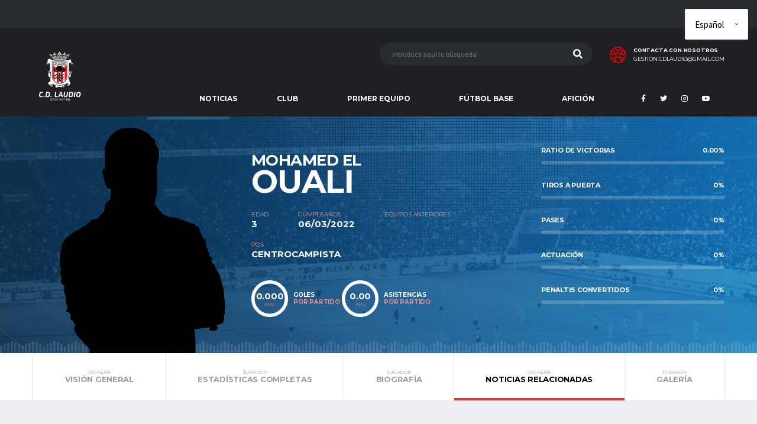

--- FILE ---
content_type: text/html; charset=UTF-8
request_url: https://clubdeportivolaudio.org/jugadores/mohamed-el-ouali/news/
body_size: 12253
content:
<!DOCTYPE html>
<html lang="es" xmlns:og="http://opengraphprotocol.org/schema/" xmlns:fb="http://www.facebook.com/2008/fbml">
<head>
<!-- Global site tag (gtag.js) - Google Analytics -->
<script async src="https://www.googletagmanager.com/gtag/js?id=UA-147161020-1"></script>
<script>
window.dataLayer = window.dataLayer || [];
function gtag(){dataLayer.push(arguments);}
gtag('js', new Date());
gtag('config', 'UA-147161020-1');
</script>  
<meta charset="UTF-8">
<meta http-equiv="X-UA-Compatible" content="IE=edge">
<meta name="viewport" content="width=device-width, initial-scale=1, shrink-to-fit=no">
<link rel="profile" href="http://gmpg.org/xfn/11">
<title>Mohamed El Ouali - Club Deportivo Laudio</title>
<!-- Jetpack Site Verification Tags -->
<meta name="google-site-verification" content="9IBWeWPz1V4arFDKUhclUtCVPPv_EQLVFRnj-LrSfi8" />
<script>window._wca = window._wca || [];</script>
<!-- This site is optimized with the Yoast SEO plugin v12.4 - https://yoast.com/wordpress/plugins/seo/ -->
<meta name="robots" content="max-snippet:-1, max-image-preview:large, max-video-preview:-1"/>
<meta property="og:locale" content="es_ES" />
<meta property="og:type" content="article" />
<meta property="og:title" content="Mohamed El Ouali - Club Deportivo Laudio" />
<meta property="og:site_name" content="Club Deportivo Laudio" />
<meta name="twitter:card" content="summary_large_image" />
<meta name="twitter:title" content="Mohamed El Ouali - Club Deportivo Laudio" />
<script type='application/ld+json' class='yoast-schema-graph yoast-schema-graph--main'>{"@context":"https://schema.org","@graph":[{"@type":"WebSite","@id":"https://clubdeportivolaudio.org/#website","url":"https://clubdeportivolaudio.org/","name":"Club Deportivo Laudio","potentialAction":{"@type":"SearchAction","target":"https://clubdeportivolaudio.org/?s={search_term_string}","query-input":"required name=search_term_string"}},{"@type":"WebPage","@id":"https://clubdeportivolaudio.org/jugadores/mohamed-el-ouali/#webpage","url":"https://clubdeportivolaudio.org/jugadores/mohamed-el-ouali/","inLanguage":"es","name":"Mohamed El Ouali - Club Deportivo Laudio","isPartOf":{"@id":"https://clubdeportivolaudio.org/#website"},"datePublished":"2022-03-06T19:40:00+00:00","dateModified":"2023-05-06T16:32:08+00:00"}]}</script>
<!-- / Yoast SEO plugin. -->
<link rel='dns-prefetch' href='//s0.wp.com' />
<link rel='dns-prefetch' href='//www.google.com' />
<link rel='dns-prefetch' href='//secure.gravatar.com' />
<link rel='dns-prefetch' href='//stats.wp.com' />
<link rel='dns-prefetch' href='//cdn.jsdelivr.net' />
<link rel='dns-prefetch' href='//fonts.googleapis.com' />
<link rel='dns-prefetch' href='//s.w.org' />
<link rel="alternate" type="application/rss+xml" title="Club Deportivo Laudio &raquo; Feed" href="https://clubdeportivolaudio.org/feed/" />
<link rel="alternate" type="application/rss+xml" title="Club Deportivo Laudio &raquo; RSS de los comentarios" href="https://clubdeportivolaudio.org/comments/feed/" />
<!-- <link rel='stylesheet' id='orgchart-style1-css'  href='https://clubdeportivolaudio.org/wp-content/plugins/simple-org-chart/css/jquery.jOrgChart.css?ver=5.2.21' type='text/css' media='all' /> -->
<!-- <link rel='stylesheet' id='orgchart-style2-css'  href='https://clubdeportivolaudio.org/wp-content/plugins/simple-org-chart/css/custom.css?ver=5.2.21' type='text/css' media='all' /> -->
<link rel="stylesheet" type="text/css" href="//clubdeportivolaudio.org/wp-content/cache/wpfc-minified/1zd1x7bc/9q74u.css" media="all"/>
<link rel='stylesheet' id='select2css-css'  href='//cdn.jsdelivr.net/npm/select2@4.1.0-beta.1/dist/css/select2.min.css?ver=1.0' type='text/css' media='all' />
<!-- <link rel='stylesheet' id='formidable-css'  href='https://clubdeportivolaudio.org/wp-content/plugins/formidable/css/formidableforms.css?ver=5301515' type='text/css' media='all' /> -->
<link rel="stylesheet" type="text/css" href="//clubdeportivolaudio.org/wp-content/cache/wpfc-minified/ky44gzcq/rhk4.css" media="all"/>
<link rel='stylesheet' id='wp-block-library-css'  href='https://c0.wp.com/c/5.2.21/wp-includes/css/dist/block-library/style.min.css' type='text/css' media='all' />
<!-- <link rel='stylesheet' id='wc-block-style-css'  href='https://clubdeportivolaudio.org/wp-content/plugins/woo-gutenberg-products-block/build/style.css?ver=2.4.4' type='text/css' media='all' /> -->
<!-- <link rel='stylesheet' id='contact-form-7-css'  href='https://clubdeportivolaudio.org/wp-content/plugins/contact-form-7/includes/css/styles.css?ver=5.1.4' type='text/css' media='all' /> -->
<link rel="stylesheet" type="text/css" href="//clubdeportivolaudio.org/wp-content/cache/wpfc-minified/jy7p8pit/dh412.css" media="all"/>
<link rel='stylesheet' id='dashicons-css'  href='https://c0.wp.com/c/5.2.21/wp-includes/css/dashicons.min.css' type='text/css' media='all' />
<!-- <link rel='stylesheet' id='sportspress-general-css'  href='//clubdeportivolaudio.org/wp-content/plugins/sportspress-pro/includes/sportspress/assets/css/sportspress.css?ver=2.6.20' type='text/css' media='all' /> -->
<!-- <link rel='stylesheet' id='sportspress-icons-css'  href='//clubdeportivolaudio.org/wp-content/plugins/sportspress-pro/includes/sportspress/assets/css/icons.css?ver=2.6.8' type='text/css' media='all' /> -->
<!-- <link rel='stylesheet' id='sportspress-league-menu-css'  href='//clubdeportivolaudio.org/wp-content/plugins/sportspress-pro/includes/sportspress-league-menu/css/sportspress-league-menu.css?ver=2.1.2' type='text/css' media='all' /> -->
<!-- <link rel='stylesheet' id='sportspress-event-statistics-css'  href='//clubdeportivolaudio.org/wp-content/plugins/sportspress-pro/includes/sportspress-match-stats/css/sportspress-match-stats.css?ver=2.2' type='text/css' media='all' /> -->
<!-- <link rel='stylesheet' id='sportspress-results-matrix-css'  href='//clubdeportivolaudio.org/wp-content/plugins/sportspress-pro/includes/sportspress-results-matrix/css/sportspress-results-matrix.css?ver=2.6.9' type='text/css' media='all' /> -->
<!-- <link rel='stylesheet' id='sportspress-sponsors-css'  href='//clubdeportivolaudio.org/wp-content/plugins/sportspress-pro/includes/sportspress-sponsors/css/sportspress-sponsors.css?ver=2.6.15' type='text/css' media='all' /> -->
<!-- <link rel='stylesheet' id='sportspress-timelines-css'  href='//clubdeportivolaudio.org/wp-content/plugins/sportspress-pro/includes/sportspress-timelines/css/sportspress-timelines.css?ver=2.6' type='text/css' media='all' /> -->
<!-- <link rel='stylesheet' id='sportspress-tournaments-css'  href='//clubdeportivolaudio.org/wp-content/plugins/sportspress-pro/includes/sportspress-tournaments/css/sportspress-tournaments.css?ver=2.6.21' type='text/css' media='all' /> -->
<!-- <link rel='stylesheet' id='sportspress-tournaments-ltr-css'  href='//clubdeportivolaudio.org/wp-content/plugins/sportspress-pro/includes/sportspress-tournaments/css/sportspress-tournaments-ltr.css?ver=2.6.21' type='text/css' media='all' /> -->
<!-- <link rel='stylesheet' id='jquery-bracket-css'  href='//clubdeportivolaudio.org/wp-content/plugins/sportspress-pro/includes/sportspress-tournaments/css/jquery.bracket.min.css?ver=0.11.0' type='text/css' media='all' /> -->
<!-- <link rel='stylesheet' id='sportspress-twitter-css'  href='//clubdeportivolaudio.org/wp-content/plugins/sportspress-pro/includes/sportspress-twitter/css/sportspress-twitter.css?ver=2.1.2' type='text/css' media='all' /> -->
<!-- <link rel='stylesheet' id='sportspress-user-scores-css'  href='//clubdeportivolaudio.org/wp-content/plugins/sportspress-pro/includes/sportspress-user-scores/css/sportspress-user-scores.css?ver=2.3' type='text/css' media='all' /> -->
<link rel="stylesheet" type="text/css" href="//clubdeportivolaudio.org/wp-content/cache/wpfc-minified/eg3639ig/dh412.css" media="all"/>
<style id='woocommerce-inline-inline-css' type='text/css'>
.woocommerce form .form-row .required { visibility: visible; }
</style>
<!-- <link rel='stylesheet' id='wc-gateway-ppec-frontend-css'  href='https://clubdeportivolaudio.org/wp-content/plugins/woocommerce-gateway-paypal-express-checkout/assets/css/wc-gateway-ppec-frontend.css?ver=5.2.21' type='text/css' media='all' /> -->
<!-- <link rel='stylesheet' id='bootstrap-css'  href='https://clubdeportivolaudio.org/wp-content/themes/alchemists/assets/vendor/bootstrap/css/bootstrap.min.css?ver=4.3.1' type='text/css' media='all' /> -->
<!-- <link rel='stylesheet' id='fontawesome-css'  href='https://clubdeportivolaudio.org/wp-content/themes/alchemists/assets/fonts/font-awesome/css/all.min.css?ver=5.10.1' type='text/css' media='all' /> -->
<!-- <link rel='stylesheet' id='fontawesome-v4-shims-css'  href='https://clubdeportivolaudio.org/wp-content/themes/alchemists/assets/fonts/font-awesome/css/v4-shims.min.css?ver=5.10.1' type='text/css' media='all' /> -->
<!-- <link rel='stylesheet' id='simpleicons-css'  href='https://clubdeportivolaudio.org/wp-content/themes/alchemists/assets/fonts/simple-line-icons/css/simple-line-icons.css?ver=2.4.0' type='text/css' media='all' /> -->
<!-- <link rel='stylesheet' id='magnificpopup-css'  href='https://clubdeportivolaudio.org/wp-content/themes/alchemists/assets/vendor/magnific-popup/dist/magnific-popup.css?ver=1.1.0' type='text/css' media='all' /> -->
<!-- <link rel='stylesheet' id='slick-css'  href='https://clubdeportivolaudio.org/wp-content/themes/alchemists/assets/vendor/slick/slick.css?ver=1.9.0' type='text/css' media='all' /> -->
<!-- <link rel='stylesheet' id='alchemists-style-css'  href='https://clubdeportivolaudio.org/wp-content/themes/alchemists/assets/css/style-soccer.css?ver=3.3.0' type='text/css' media='all' /> -->
<!-- <link rel='stylesheet' id='alchemists-parent-info-css'  href='https://clubdeportivolaudio.org/wp-content/themes/alchemists/style.css?ver=3.3.0' type='text/css' media='all' /> -->
<!-- <link rel='stylesheet' id='woocommerce-css'  href='https://clubdeportivolaudio.org/wp-content/themes/alchemists/assets/css/woocommerce-soccer.css?ver=5.2.21' type='text/css' media='all' /> -->
<!-- <link rel='stylesheet' id='alchemists-sportspress-css'  href='https://clubdeportivolaudio.org/wp-content/themes/alchemists/assets/css/sportspress-soccer.css?ver=3.3.0' type='text/css' media='all' /> -->
<link rel="stylesheet" type="text/css" href="//clubdeportivolaudio.org/wp-content/cache/wpfc-minified/894t3c0k/dh40n.css" media="all"/>
<link rel='stylesheet' id='alchemists-fonts-css'  href='https://fonts.googleapis.com/css?family=Source+Sans+Pro:400,700%7CMontserrat:400,700&#038;subset=latin,latin-ext' type='text/css' media='all' />
<!--[if lt IE 9]>
<link rel='stylesheet' id='vc_lte_ie9-css'  href='https://clubdeportivolaudio.org/wp-content/plugins/js_composer/assets/css/vc_lte_ie9.min.css?ver=6.0.5' type='text/css' media='screen' />
<![endif]-->
<!-- <link rel='stylesheet' id='df-compiled-css'  href='https://clubdeportivolaudio.org/wp-content/uploads/wp-scss-cache/df-compiled.css?ver=1686761669' type='text/css' media='all' /> -->
<!-- <link rel='stylesheet' id='df-compiled-woocommerce-css'  href='https://clubdeportivolaudio.org/wp-content/uploads/wp-scss-cache/df-compiled-woocommerce.css?ver=1686761669' type='text/css' media='all' /> -->
<!-- <link rel='stylesheet' id='df-compiled-sportspress-css'  href='https://clubdeportivolaudio.org/wp-content/uploads/wp-scss-cache/df-compiled-sportspress.css?ver=1686761670' type='text/css' media='all' /> -->
<!-- <link rel='stylesheet' id='alchemists-child-css'  href='https://clubdeportivolaudio.org/wp-content/themes/alchemists-hijo/style.css?ver=3.3.0' type='text/css' media='all' /> -->
<link rel="stylesheet" type="text/css" href="//clubdeportivolaudio.org/wp-content/cache/wpfc-minified/mlewfayg/dh4a3.css" media="all"/>
<link rel='stylesheet' id='redux-google-fonts-alchemists_data-css'  href='https://fonts.googleapis.com/css?family=Montserrat&#038;ver=1758269927' type='text/css' media='all' />
<link rel='stylesheet' id='jetpack_css-css'  href='https://c0.wp.com/p/jetpack/7.7.6/css/jetpack.css' type='text/css' media='all' />
<script>if (document.location.protocol != "https:") {document.location = document.URL.replace(/^http:/i, "https:");}</script><style type="text/css"></style><script type='text/javascript' src='https://c0.wp.com/c/5.2.21/wp-includes/js/jquery/jquery.js'></script>
<script type='text/javascript' src='https://c0.wp.com/c/5.2.21/wp-includes/js/jquery/jquery-migrate.min.js'></script>
<script type='text/javascript'>
/* <![CDATA[ */
var simpleLikes = {"ajaxurl":"https:\/\/clubdeportivolaudio.org\/wp-admin\/admin-ajax.php","like":"Like","unlike":"Unlike"};
/* ]]> */
</script>
<script src='//clubdeportivolaudio.org/wp-content/cache/wpfc-minified/q95xx8ma/dh412.js' type="text/javascript"></script>
<!-- <script type='text/javascript' src='https://clubdeportivolaudio.org/wp-content/plugins/alc-advanced-posts/post-like-system/js/simple-likes-public.js?ver=0.5'></script> -->
<!-- <script type='text/javascript' src='https://clubdeportivolaudio.org/wp-content/plugins/sportspress-pro/includes/sportspress-facebook/js/sportspress-facebook-sdk.js?ver=2.11'></script> -->
<!-- <script type='text/javascript' src='https://clubdeportivolaudio.org/wp-content/plugins/sportspress-pro/includes/sportspress-tournaments/js/jquery.bracket.min.js?ver=0.11.0'></script> -->
<script type='text/javascript' src='https://c0.wp.com/p/woocommerce/3.7.3/assets/js/jquery-blockui/jquery.blockUI.min.js'></script>
<script type='text/javascript'>
/* <![CDATA[ */
var wc_add_to_cart_params = {"ajax_url":"\/wp-admin\/admin-ajax.php","wc_ajax_url":"\/?wc-ajax=%%endpoint%%","i18n_view_cart":"Ver carrito","cart_url":"https:\/\/clubdeportivolaudio.org\/palmaresyrecords\/","is_cart":"","cart_redirect_after_add":"yes"};
/* ]]> */
</script>
<script type='text/javascript' src='https://c0.wp.com/p/woocommerce/3.7.3/assets/js/frontend/add-to-cart.min.js'></script>
<script src='//clubdeportivolaudio.org/wp-content/cache/wpfc-minified/jz964ead/dh412.js' type="text/javascript"></script>
<!-- <script type='text/javascript' src='https://clubdeportivolaudio.org/wp-content/plugins/js_composer/assets/js/vendors/woocommerce-add-to-cart.js?ver=6.0.5'></script> -->
<script async type='text/javascript' src='https://stats.wp.com/s-202603.js'></script>
<link rel='https://api.w.org/' href='https://clubdeportivolaudio.org/wp-json/' />
<link rel="EditURI" type="application/rsd+xml" title="RSD" href="https://clubdeportivolaudio.org/xmlrpc.php?rsd" />
<link rel="wlwmanifest" type="application/wlwmanifest+xml" href="https://clubdeportivolaudio.org/wp-includes/wlwmanifest.xml" /> 
<meta name="generator" content="WordPress 5.2.21" />
<meta name="generator" content="SportsPress 2.6.20" />
<meta name="generator" content="SportsPress Pro 2.6.21" />
<meta name="generator" content="WooCommerce 3.7.3" />
<link rel="alternate" type="application/json+oembed" href="https://clubdeportivolaudio.org/wp-json/oembed/1.0/embed?url=https%3A%2F%2Fclubdeportivolaudio.org%2Fjugadores%2Fmohamed-el-ouali%2F" />
<link rel="alternate" type="text/xml+oembed" href="https://clubdeportivolaudio.org/wp-json/oembed/1.0/embed?url=https%3A%2F%2Fclubdeportivolaudio.org%2Fjugadores%2Fmohamed-el-ouali%2F&#038;format=xml" />
<meta name="referrer" content="always"/>
<link rel='dns-prefetch' href='//v0.wordpress.com'/>
<link rel='dns-prefetch' href='//c0.wp.com'/>
<link rel='dns-prefetch' href='//i0.wp.com'/>
<link rel='dns-prefetch' href='//i1.wp.com'/>
<link rel='dns-prefetch' href='//i2.wp.com'/>
<style type='text/css'>img#wpstats{display:none}</style><!-- Dynamic CSS--><style type="text/css">
.site-content { padding-top:30px; padding-bottom:30px}@media (min-width: 768px) {.site-content { padding-top:60px; padding-bottom:60px}}@media (min-width: 992px) {.site-content { padding-top:60px; padding-bottom:60px}}</style>
<link rel="canonical" href="https://clubdeportivolaudio.org/jugadores/mohamed-el-ouali/" />	<noscript><style>.woocommerce-product-gallery{ opacity: 1 !important; }</style></noscript>
<style type="text/css" id="breadcrumb-trail-css">.breadcrumbs .trail-browse,.breadcrumbs .trail-items,.breadcrumbs .trail-items li {display: inline-block;margin:0;padding: 0;border:none;background:transparent;text-indent: 0;}.breadcrumbs .trail-browse {font-size: inherit;font-style:inherit;font-weight: inherit;color: inherit;}.breadcrumbs .trail-items {list-style: none;}.trail-items li::after {content: "\002F";padding: 0 0.5em;}.trail-items li:last-of-type::after {display: none;}</style>
<meta name="generator" content="Powered by WPBakery Page Builder - drag and drop page builder for WordPress."/>
<link rel="icon" href="https://clubdeportivolaudio.org/wp-content/uploads/2019/10/favicon.ico" sizes="32x32" />
<link rel="icon" href="https://clubdeportivolaudio.org/wp-content/uploads/2019/10/favicon.ico" sizes="192x192" />
<link rel="apple-touch-icon-precomposed" href="https://clubdeportivolaudio.org/wp-content/uploads/2019/10/favicon.ico" />
<meta name="msapplication-TileImage" content="https://clubdeportivolaudio.org/wp-content/uploads/2019/10/favicon.ico" />
<style type="text/css" id="wp-custom-css">
.grecaptcha-badge {
opacity: 0;
visibility: hidden;
}			</style>
<style type="text/css" title="dynamic-css" class="options-output">.hero-unit{background-color:#27313b;background-repeat:no-repeat;background-size:cover;background-attachment:inherit;background-position:center top;background-image:url('https://clubdeportivolaudio.org/wp-content/themes/alchemists/assets/images/header_bg.jpg');}.nav-account .nav-account__item.has-children::after{color:transparent;}.main-nav__list > li.menu-item-has-children > a::after{color:transparent;}</style><noscript><style> .wpb_animate_when_almost_visible { opacity: 1; }</style></noscript></head>
<body class="sp_player-template-default single single-sp_player postid-12092 theme-alchemists sportspress sportspress-page sp-show-image woocommerce-no-js template-soccer alc-current-team-id-1489 wpb-js-composer js-comp-ver-6.0.5 vc_non_responsive elementor-default elementor-kit-15492">
<div class="site-wrapper clearfix">
<div class="site-overlay"></div>
<!-- Header
================================================== -->
<!-- Header Mobile -->
<div class="header-mobile clearfix" id="header-mobile">
<div class="header-mobile__logo">
<a href="https://clubdeportivolaudio.org/" rel="home">
<img src="https://clubdeportivolaudio.org/wp-content/uploads/2023/06/22.png"  srcset="https://clubdeportivolaudio.org/wp-content/uploads/2023/06/22.png 2x"  class="header-mobile__logo-img" alt="Club Deportivo Laudio">
</a>
</div>
<div class="header-mobile__inner">
<a id="header-mobile__toggle" class="burger-menu-icon" href="#"><span class="burger-menu-icon__line"></span></a>
<span class="header-mobile__search-icon" id="header-mobile__search-icon"></span>
</div>
</div>
<!-- Header Mobile / End -->
<!-- Header Desktop -->
<header class="header">
<!-- Header Top Bar -->
<div class="header__top-bar clearfix">
<div class="container">
</div>
</div>
<!-- Header Top Bar / End -->
<!-- Header Secondary -->
<div class="header__secondary">
<div class="container">
<!-- Header Search Form -->
<div class="header-search-form">
<form action="https://clubdeportivolaudio.org/" id="mobile-search-form" class="search-form">
<input type="text" class="form-control header-mobile__search-control" name="s" value="" placeholder="Introduce aquí tu búsqueda">
<button type="submit" class="header-mobile__search-submit"><i class="fa fa-search"></i></button>
</form>
</div>
<!-- Header Search Form / End -->
<ul class="info-block info-block--header">
<li class="info-block__item info-block__item--contact-secondary">
<svg role="img" class="df-icon df-icon--soccer-ball">
<use xlink:href="https://clubdeportivolaudio.org/wp-content/themes/alchemists/assets/images/icons-soccer.svg#soccer-ball"/>
</svg>
<h6 class="info-block__heading">CONTACTA CON NOSOTROS</h6>
<a class="info-block__link" href="mailto:gestion.cdlaudio@gmail.com">gestion.cdlaudio@gmail.com</a>
</li>
</ul>
</div>
</div>
<!-- Header Secondary / End -->
<!-- Header Primary -->
<div class="header__primary">
<div class="container">
<div class="header__primary-inner">
<!-- Header Logo -->
<div class="header-logo">
<a href="https://clubdeportivolaudio.org/" rel="home">
<img src="https://clubdeportivolaudio.org/wp-content/uploads/2023/06/22.png"  srcset="https://clubdeportivolaudio.org/wp-content/uploads/2023/06/22.png 2x"  class="header-logo__img" alt="Club Deportivo Laudio">
</a>
</div>
<!-- Header Logo / End -->
<!-- Main Navigation -->
<nav class="main-nav clearfix">
<ul id="menu-menu-principal" class="main-nav__list"><li id="menu-item-589" class="menu-item menu-item-type-post_type menu-item-object-page no-mega-menu"><a class="menu-item-link"  href="https://clubdeportivolaudio.org/noticias/">NOTICIAS</a></li>
<li id="menu-item-1149" class="menu-item menu-item-type-custom menu-item-object-custom menu-item-has-children has-mega-menu"><a class="menu-item-link"  href="#">CLUB</a>
<ul class="main-nav__sub-0 megamenu-item megamenu-col-3">
<li id="menu-item-1151" class="menu-item menu-item-type-custom menu-item-object-custom menu-item-has-children megamenu-item megamenu-col-3"><div class="main-nav__title">Historia</div>
<ul class="main-nav__sub-1 megamenu-item megamenu-col-3">
<li id="menu-item-6310" class="menu-item menu-item-type-post_type menu-item-object-page"><a class="menu-item-link"  href="https://clubdeportivolaudio.org/el-club/nuestra-historia/">Nuestra historia</a></li>
<li id="menu-item-4396" class="menu-item menu-item-type-post_type menu-item-object-page"><a class="menu-item-link"  href="https://clubdeportivolaudio.org/el-club/presidentes-del-club-deportivo-laudio/">Presidentes</a></li>
<li id="menu-item-4456" class="menu-item menu-item-type-post_type menu-item-object-page"><a class="menu-item-link"  href="https://clubdeportivolaudio.org/el-club/entrenadores/">Entrenadores</a></li>
<li id="menu-item-1199" class="nmr-administrator menu-item menu-item-type-post_type menu-item-object-page"><a class="menu-item-link"  href="https://clubdeportivolaudio.org/pagar/">Palmarés y récords</a></li>
</ul>
</li>
<li id="menu-item-15761" class="menu-item menu-item-type-post_type menu-item-object-page menu-item-has-children megamenu-item megamenu-col-3"><div class="main-nav__title">EL CLUB</div>
<ul class="main-nav__sub-1 megamenu-item megamenu-col-3">
<li id="menu-item-15762" class="menu-item menu-item-type-post_type menu-item-object-page"><a class="menu-item-link"  href="https://clubdeportivolaudio.org/organigrama/">ORGANIGRAMA</a></li>
<li id="menu-item-16126" class="menu-item menu-item-type-post_type menu-item-object-page"><a class="menu-item-link"  href="https://clubdeportivolaudio.org/datos-del-club/">Datos del club</a></li>
<li id="menu-item-16098" class="menu-item menu-item-type-post_type menu-item-object-page"><a class="menu-item-link"  href="https://clubdeportivolaudio.org/el-escudo/">EL ESCUDO</a></li>
</ul>
</li>
<li id="menu-item-1154" class="menu-item menu-item-type-post_type menu-item-object-page menu-item-has-children megamenu-item megamenu-col-3"><div class="main-nav__title">Instalaciones</div>
<ul class="main-nav__sub-1 megamenu-item megamenu-col-3">
<li id="menu-item-15717" class="menu-item menu-item-type-post_type menu-item-object-page"><a class="menu-item-link"  href="https://clubdeportivolaudio.org/instalaciones/ellakuri/">ELLAKURI</a></li>
<li id="menu-item-15748" class="menu-item menu-item-type-post_type menu-item-object-page"><a class="menu-item-link"  href="https://clubdeportivolaudio.org/instalaciones/altzarrate/">ALTZARRATE</a></li>
</ul>
</li>
</ul>
</li>
<li id="menu-item-1133" class="menu-item menu-item-type-custom menu-item-object-custom menu-item-has-children has-mega-menu"><a class="menu-item-link"  href="#">PRIMER EQUIPO</a>
<ul class="main-nav__sub-0 megamenu-item megamenu-col-3">
<li id="menu-item-16146" class="menu-item menu-item-type-post_type menu-item-object-page menu-item-has-children megamenu-item megamenu-col-3"><div class="main-nav__title">PLANTILLA</div>
<ul class="main-nav__sub-1 megamenu-item megamenu-col-3">
<li id="menu-item-16143" class="menu-item menu-item-type-post_type menu-item-object-page"><a class="menu-item-link"  href="https://clubdeportivolaudio.org/jugadores/">Jugadores</a></li>
<li id="menu-item-16154" class="menu-item menu-item-type-post_type menu-item-object-page"><a class="menu-item-link"  href="https://clubdeportivolaudio.org/plantilla/cuerpo-tecnico/">CUERPO TÉCNICO</a></li>
</ul>
</li>
<li id="menu-item-15769" class="menu-item menu-item-type-post_type menu-item-object-page menu-item-has-children megamenu-item megamenu-col-3"><div class="main-nav__title">COMPETICIÓN</div>
<ul class="main-nav__sub-1 megamenu-item megamenu-col-3">
<li id="menu-item-17232" class="menu-item menu-item-type-post_type menu-item-object-sp_calendar"><a class="menu-item-link"  href="https://clubdeportivolaudio.org/calendarios/calendario-division-de-honor/">CALENDARIO</a></li>
<li id="menu-item-17724" class="menu-item menu-item-type-post_type menu-item-object-page"><a class="menu-item-link"  href="https://clubdeportivolaudio.org/competiciones/resultados/">RESULTADOS</a></li>
<li id="menu-item-17233" class="menu-item menu-item-type-post_type menu-item-object-sp_table"><a class="menu-item-link"  href="https://clubdeportivolaudio.org/tablas-liga/division-de-honor/">CLASIFICACIÓN</a></li>
</ul>
</li>
<li id="menu-item-16467" class="menu-item menu-item-type-post_type menu-item-object-page menu-item-has-children megamenu-item megamenu-col-3"><div class="main-nav__title">PRETEMPORADA</div>
<ul class="main-nav__sub-1 megamenu-item megamenu-col-3">
<li id="menu-item-24285" class="menu-item menu-item-type-post_type menu-item-object-page"><a class="menu-item-link"  href="https://clubdeportivolaudio.org/competiciones/pretemporada/amistosos/">AMISTOSOS</a></li>
</ul>
</li>
</ul>
</li>
<li id="menu-item-16032" class="menu-item menu-item-type-custom menu-item-object-custom menu-item-has-children has-mega-menu"><a class="menu-item-link"  href="#">FÚTBOL BASE</a>
<ul class="main-nav__sub-0 megamenu-item megamenu-col-3">
<li id="menu-item-15795" class="menu-item menu-item-type-post_type menu-item-object-page menu-item-has-children megamenu-item megamenu-col-3"><div class="main-nav__title">FÚTBOL FEDERADO</div>
<ul class="main-nav__sub-1 megamenu-item megamenu-col-3">
<li id="menu-item-17326" class="menu-item menu-item-type-post_type menu-item-object-page"><a class="menu-item-link"  href="https://clubdeportivolaudio.org/juvenil/liga-nacional-juvenil/">LIGA NACIONAL JUVENIL</a></li>
<li id="menu-item-17744" class="menu-item menu-item-type-post_type menu-item-object-page"><a class="menu-item-link"  href="https://clubdeportivolaudio.org/futbol-base/primera-juvenil/">JUVENIL DE HONOR</a></li>
<li id="menu-item-24899" class="menu-item menu-item-type-post_type menu-item-object-page"><a class="menu-item-link"  href="https://clubdeportivolaudio.org/futbol-base/primera-juvenil-c/">PRIMERA JUVENIL</a></li>
<li id="menu-item-17349" class="menu-item menu-item-type-post_type menu-item-object-page"><a class="menu-item-link"  href="https://clubdeportivolaudio.org/cadete/cadete-de-honor/">CADETE DE HONOR</a></li>
<li id="menu-item-17402" class="menu-item menu-item-type-post_type menu-item-object-page"><a class="menu-item-link"  href="https://clubdeportivolaudio.org/cadete/primera-cadete/">PRIMERA CADETE</a></li>
<li id="menu-item-21023" class="menu-item menu-item-type-post_type menu-item-object-page"><a class="menu-item-link"  href="https://clubdeportivolaudio.org/futbol-base/segunda-cadete-c/">SEGUNDA CADETE</a></li>
</ul>
</li>
<li id="menu-item-12956" class="menu-item menu-item-type-post_type menu-item-object-page megamenu-item megamenu-col-3"><div class="main-nav__title">FÚTBOL ESCOLAR</div></li>
<li id="menu-item-16459" class="menu-item menu-item-type-post_type menu-item-object-page menu-item-has-children megamenu-item megamenu-col-3"><div class="main-nav__title">INFORMACIÓN GENERAL</div>
<ul class="main-nav__sub-1 megamenu-item megamenu-col-3">
<li id="menu-item-16455" class="menu-item menu-item-type-post_type menu-item-object-page"><a class="menu-item-link"  href="https://clubdeportivolaudio.org/futbol-base/organigrama/">ORGANIGRAMA</a></li>
<li id="menu-item-6222" class="menu-item menu-item-type-post_type menu-item-object-page"><a class="menu-item-link"  href="https://clubdeportivolaudio.org/partidos/">HORARIOS</a></li>
<li id="menu-item-24048" class="menu-item menu-item-type-post_type menu-item-object-page"><a class="menu-item-link"  href="https://clubdeportivolaudio.org/juega-en-el-club-deportivo-laudio-inscripciones/">JUEGA EN EL CLUB DEPORTIVO LAUDIO – INSCRIPCIONES</a></li>
</ul>
</li>
</ul>
</li>
<li id="menu-item-16192" class="menu-item menu-item-type-post_type menu-item-object-page menu-item-has-children has-mega-menu"><a class="menu-item-link"  href="https://clubdeportivolaudio.org/aficion/">AFICIÓN</a>
<ul class="main-nav__sub-0 megamenu-item megamenu-col-1">
<li id="menu-item-16196" class="menu-item menu-item-type-post_type menu-item-object-page menu-item-has-children megamenu-item megamenu-col-1"><div class="main-nav__title">LAUDIOZALEAK</div>
<ul class="main-nav__sub-1 megamenu-item megamenu-col-1">
<li id="menu-item-10813" class="menu-item menu-item-type-post_type menu-item-object-page"><a class="menu-item-link"  href="https://clubdeportivolaudio.org/socios/">HAZTE SOCIO</a></li>
<li id="menu-item-18921" class="menu-item menu-item-type-post_type menu-item-object-page"><a class="menu-item-link"  href="https://clubdeportivolaudio.org/productos-oficiales/">PRODUCTOS OFICIALES</a></li>
<li id="menu-item-16193" class="menu-item menu-item-type-post_type menu-item-object-page"><a class="menu-item-link"  href="https://clubdeportivolaudio.org/decalogo-del-buen-aficionado/">Decálogo del buen aficionado</a></li>
</ul>
</li>
</ul>
</li>
</ul>
<!-- Social Links -->
<ul class="social-links social-links--inline social-links--main-nav">
<li class="social-links__item"><a href="https://es-es.facebook.com/clubdeportivolaudio" class="social-links__link" data-toggle="tooltip" data-placement="bottom" title="Facebook" target="_blank"><i class="fa fa-facebook"></i></a></li><li class="social-links__item"><a href="https://twitter.com/cd_laudio" class="social-links__link" data-toggle="tooltip" data-placement="bottom" title="Twitter" target="_blank"><i class="fa fa-twitter"></i></a></li><li class="social-links__item"><a href="https://www.instagram.com/cd_laudio/" class="social-links__link" data-toggle="tooltip" data-placement="bottom" title="Instagram" target="_blank"><i class="fa fa-instagram"></i></a></li><li class="social-links__item"><a href="https://www.youtube.com/@cdlaudiocanaloficial" class="social-links__link" data-toggle="tooltip" data-placement="bottom" title="YouTube" target="_blank"><i class="fa fa-youtube"></i></a></li>					</ul>
<!-- Social Links / End -->
</nav>
<!-- Main Navigation / End -->
</div>
</div>
</div>
<!-- Header Primary / End -->
</header>
<!-- Header / End -->
<!-- Player Heading
================================================== -->
<div class="player-heading player-heading--has-bg" >
<div class="container">
<div class="player-info__title player-info__title--mobile">
<h1 class="player-info__name">
Mohamed El Ouali			</h1>
</div>
<div class="player-info">
<!-- Player Photo -->
<div class="player-info__item player-info__item--photo">
<figure class="player-info__photo">
<img src="https://clubdeportivolaudio.org/wp-content/themes/alchemists/assets/images/player-single-370x400.png" alt="" />				</figure>
</div>
<!-- Player Photo / End -->
<!-- Player Details -->
<div class="player-info__item player-info__item--details player-info__item--details-horizontal">
<div class="player-info__title player-info__title--desktop">
<h1 class="player-info__name">
Mohamed El Ouali					</h1>
</div>
<div class="player-info-details">
<div class="player-info-details__item player-info-details__item--age">
<h6 class="player-info-details__title">Edad</h6>
<div class="player-info-details__value">3</div>
</div>
<div class="player-info-details__item player-info-details__item--birthday">
<h6 class="player-info-details__title">Cumpleaños</h6>
<div class="player-info-details__value">06/03/2022</div>
</div>
<div class="player-info-details__item player-info-details__item--past-team"><h6 class="player-info-details__title">Equipos anteriores</h6></div>
<div class="player-info-details__item player-info-details__item--position"><h6 class="player-info-details__title">Pos</h6><div class="player-info-details__value">CENTROCAMPISTA</div></div>				</div>
<div class="player-info-stats pt-0">
<div class="player-info-stats__item">
<div class="player-info-details player-info-details--extra-stats">
</div>
</div>
<div class="player-info-stats__item player-info-stats__item--top-padding"><div class="circular"><div class="circular__bar" data-percent="100" data-line-width="8" data-track-color="rgba(255,255,255,.2)" data-bar-color="#ffffff"><span class="circular__percents">0.000<small>avg</small></span></div><span class="circular__label">Goles por partido</span></div></div><div class="player-info-stats__item player-info-stats__item--top-padding"><div class="circular"><div class="circular__bar" data-percent="100" data-line-width="8" data-track-color="rgba(255,255,255,.2)" data-bar-color="#ffffff"><span class="circular__percents">0.00<small>avg</small></span></div><span class="circular__label">Asistencias por partido</span></div></div>
</div>
</div>
<!-- Player Details / End -->
<!-- Player Stats -->
<div class="player-info__item player-info__item--stats">
<div class="player-info__item--stats-inner">
<!-- Progress: Ratio de victorias -->
<div class="progress-stats progress-stats--top-labels">
<div class="progress__label">Ratio de victorias</div>
<div class="progress">
<div class="progress__bar progress__bar--success" role="progressbar" aria-valuenow="0.00" aria-valuemin="0" aria-valuemax="100" style="width: 0.00%;  "></div>
</div>
<div class="progress__number">0.00%</div>
</div>
<!-- Progress: Ratio de victorias / End -->
<!-- Progress: Tiros a puerta -->
<div class="progress-stats progress-stats--top-labels">
<div class="progress__label">Tiros a puerta</div>
<div class="progress">
<div class="progress__bar progress__bar--success" role="progressbar" aria-valuenow="0" aria-valuemin="0" aria-valuemax="100" style="width: 0%;  "></div>
</div>
<div class="progress__number">0%</div>
</div>
<!-- Progress: Tiros a puerta / End -->
<!-- Progress: Pases -->
<div class="progress-stats progress-stats--top-labels">
<div class="progress__label">Pases</div>
<div class="progress">
<div class="progress__bar progress__bar--success" role="progressbar" aria-valuenow="0" aria-valuemin="0" aria-valuemax="100" style="width: 0%;  "></div>
</div>
<div class="progress__number">0%</div>
</div>
<!-- Progress: Pases / End -->
<!-- Progress: Actuación -->
<div class="progress-stats progress-stats--top-labels">
<div class="progress__label">Actuación</div>
<div class="progress">
<div class="progress__bar progress__bar--success" role="progressbar" aria-valuenow="0" aria-valuemin="0" aria-valuemax="100" style="width: 0%;  "></div>
</div>
<div class="progress__number">0%</div>
</div>
<!-- Progress: Actuación / End -->
<!-- Progress: Penaltis convertidos -->
<div class="progress-stats progress-stats--top-labels">
<div class="progress__label">Penaltis convertidos</div>
<div class="progress">
<div class="progress__bar progress__bar--success" role="progressbar" aria-valuenow="0" aria-valuemin="0" aria-valuemax="100" style="width: 0%;  "></div>
</div>
<div class="progress__number">0%</div>
</div>
<!-- Progress: Penaltis convertidos / End -->
</div>
</div>
<!-- Player Stats / End -->
</div>
</div>
</div>
<!-- Player Pages Filter -->
<nav class="content-filter">
<div class="container">
<a href="#" class="content-filter__toggle"></a>
<ul class="content-filter__list">
<li class="content-filter__item ">
<a href="https://clubdeportivolaudio.org/jugadores/mohamed-el-ouali/" class="content-filter__link">
<small>Jugador</small>
Visión general				</a>
</li>
<li class="content-filter__item ">
<a href="https://clubdeportivolaudio.org/jugadores/mohamed-el-ouali/stats/" class="content-filter__link">
<small>Jugador</small>
Estadísticas completas						</a>
</li>
<li class="content-filter__item ">
<a href="https://clubdeportivolaudio.org/jugadores/mohamed-el-ouali/bio/" class="content-filter__link">
<small>Jugador</small>
Biografía						</a>
</li>
<li class="content-filter__item content-filter__item--active">
<a href="https://clubdeportivolaudio.org/jugadores/mohamed-el-ouali/news/" class="content-filter__link">
<small>Jugador</small>
Noticias relacionadas						</a>
</li>
<li class="content-filter__item ">
<a href="https://clubdeportivolaudio.org/jugadores/mohamed-el-ouali/gallery/" class="content-filter__link">
<small>Jugador</small>
Galería						</a>
</li>
</ul>
</div>
</nav>
<!-- Player Pages Filter / End -->
<div class="site-content" id="content">
<div class="container">
<div class="row">
<div id="primary" class="content-area col-lg-12">
<main id="main" class="site-main">
<div class="posts posts--cards post-grid row">
<article class="post-grid__item col-sm-6 col-md-4 posts__item--category-1 post-26396 post type-post status-publish format-standard has-post-thumbnail hentry category-futbol-base-federado">
<div class="posts__item posts__item--card posts__item--category-1 card">
<figure class="posts__thumb">
<a href="https://clubdeportivolaudio.org/futbol-base-federado/jornada-del-futbol-base-federado-37/"><img width="380" height="270" src="https://i2.wp.com/clubdeportivolaudio.org/wp-content/uploads/2026/01/604050335_17883890841423111_6041036277927855926_n.jpg?resize=380%2C270&amp;ssl=1" class="attachment-alchemists_thumbnail size-alchemists_thumbnail wp-post-image" alt="" srcset="https://i2.wp.com/clubdeportivolaudio.org/wp-content/uploads/2026/01/604050335_17883890841423111_6041036277927855926_n.jpg?resize=380%2C270&amp;ssl=1 380w, https://i2.wp.com/clubdeportivolaudio.org/wp-content/uploads/2026/01/604050335_17883890841423111_6041036277927855926_n.jpg?zoom=2&amp;resize=380%2C270&amp;ssl=1 760w" sizes="(max-width: 380px) 100vw, 380px" /></a>
</figure>
<div class="posts__inner card__content">
<a href="https://clubdeportivolaudio.org/futbol-base-federado/jornada-del-futbol-base-federado-37/" class="posts__cta"></a>
<time datetime="2026-01-13T14:58:19+01:00" class="posts__date">13/01/2026</time>
<h2 class="posts__title"><a href="https://clubdeportivolaudio.org/futbol-base-federado/jornada-del-futbol-base-federado-37/" rel="bookmark">JORNADA DEL FÚTBOL BASE FEDERADO</a></h2>			<div class="posts__excerpt">
LIGA NACIONAL JUVENIL Dura derrota la sufrida el sábado por el Laudio de Liga Nacional Juvenil en Gobela ante el Arenas. Los rojiblancos no mostraron la solidez de... 
</div>
</div>
<footer class="posts__footer card__footer">
<div class="post-author"><figure class="post-author__avatar"><img alt='' src='https://secure.gravatar.com/avatar/ba160de94995f9cd16133cdd3d1b0c36?s=24&#038;d=mm&#038;r=g' srcset='https://secure.gravatar.com/avatar/ba160de94995f9cd16133cdd3d1b0c36?s=48&#038;d=mm&#038;r=g 2x' class='avatar avatar-24 photo' height='24' width='24' /></figure><div class="post-author__info"><h4 class="post-author__name">Admin. CD Laudio</h4></div></div><div class="post__meta meta"></div>		</footer>
</div>
</article><!-- #post-## -->
<article class="post-grid__item col-sm-6 col-md-4 posts__item--category-1 post-26387 post type-post status-publish format-standard has-post-thumbnail hentry category-division-honor">
<div class="posts__item posts__item--card posts__item--category-1 card">
<figure class="posts__thumb">
<a href="https://clubdeportivolaudio.org/division-honor/sd-salvatierra-0-3-cd-laudio-partido-resuelto-en-una-gran-segunda-mitad/"><img width="380" height="270" src="https://i0.wp.com/clubdeportivolaudio.org/wp-content/uploads/2026/01/WhatsApp-Image-2026-01-11-at-17.51.52.jpeg?resize=380%2C270&amp;ssl=1" class="attachment-alchemists_thumbnail size-alchemists_thumbnail wp-post-image" alt="" srcset="https://i0.wp.com/clubdeportivolaudio.org/wp-content/uploads/2026/01/WhatsApp-Image-2026-01-11-at-17.51.52.jpeg?resize=32%2C24&amp;ssl=1 32w, https://i0.wp.com/clubdeportivolaudio.org/wp-content/uploads/2026/01/WhatsApp-Image-2026-01-11-at-17.51.52.jpeg?resize=380%2C270&amp;ssl=1 380w, https://i0.wp.com/clubdeportivolaudio.org/wp-content/uploads/2026/01/WhatsApp-Image-2026-01-11-at-17.51.52.jpeg?zoom=2&amp;resize=380%2C270&amp;ssl=1 760w, https://i0.wp.com/clubdeportivolaudio.org/wp-content/uploads/2026/01/WhatsApp-Image-2026-01-11-at-17.51.52.jpeg?zoom=3&amp;resize=380%2C270&amp;ssl=1 1140w" sizes="(max-width: 380px) 100vw, 380px" /></a>
</figure>
<div class="posts__inner card__content">
<a href="https://clubdeportivolaudio.org/division-honor/sd-salvatierra-0-3-cd-laudio-partido-resuelto-en-una-gran-segunda-mitad/" class="posts__cta"></a>
<time datetime="2026-01-12T13:06:39+01:00" class="posts__date">12/01/2026</time>
<h2 class="posts__title"><a href="https://clubdeportivolaudio.org/division-honor/sd-salvatierra-0-3-cd-laudio-partido-resuelto-en-una-gran-segunda-mitad/" rel="bookmark">SD SALVATIERRA 0-3 CD LAUDIO | Partido resuelto en una gran segunda mitad</a></h2>			<div class="posts__excerpt">
El Club Deportivo Laudio comenzó de la mejor manera el año al vencer por 0-3 al Salvatierra. Los rojiblancos, además, enlazaron la segunda jornada consecutiva sin encajar goles.... 
</div>
</div>
<footer class="posts__footer card__footer">
<div class="post-author"><figure class="post-author__avatar"><img alt='' src='https://secure.gravatar.com/avatar/ba160de94995f9cd16133cdd3d1b0c36?s=24&#038;d=mm&#038;r=g' srcset='https://secure.gravatar.com/avatar/ba160de94995f9cd16133cdd3d1b0c36?s=48&#038;d=mm&#038;r=g 2x' class='avatar avatar-24 photo' height='24' width='24' /></figure><div class="post-author__info"><h4 class="post-author__name">Admin. CD Laudio</h4></div></div><div class="post__meta meta"></div>		</footer>
</div>
</article><!-- #post-## -->
<article class="post-grid__item col-sm-6 col-md-4 posts__item--category-1 post-26346 post type-post status-publish format-standard has-post-thumbnail hentry category-futbol-base-federado">
<div class="posts__item posts__item--card posts__item--category-1 card">
<figure class="posts__thumb">
<a href="https://clubdeportivolaudio.org/futbol-base-federado/empate-del-juvenil-nacional-en-ellakuri/"><img width="380" height="270" src="https://i2.wp.com/clubdeportivolaudio.org/wp-content/uploads/2026/01/611275352_1419348309783649_2844723691031267300_n.jpg?resize=380%2C270&amp;ssl=1" class="attachment-alchemists_thumbnail size-alchemists_thumbnail wp-post-image" alt="" srcset="https://i2.wp.com/clubdeportivolaudio.org/wp-content/uploads/2026/01/611275352_1419348309783649_2844723691031267300_n.jpg?resize=32%2C24&amp;ssl=1 32w, https://i2.wp.com/clubdeportivolaudio.org/wp-content/uploads/2026/01/611275352_1419348309783649_2844723691031267300_n.jpg?resize=380%2C270&amp;ssl=1 380w, https://i2.wp.com/clubdeportivolaudio.org/wp-content/uploads/2026/01/611275352_1419348309783649_2844723691031267300_n.jpg?zoom=2&amp;resize=380%2C270&amp;ssl=1 760w, https://i2.wp.com/clubdeportivolaudio.org/wp-content/uploads/2026/01/611275352_1419348309783649_2844723691031267300_n.jpg?zoom=3&amp;resize=380%2C270&amp;ssl=1 1140w" sizes="(max-width: 380px) 100vw, 380px" /></a>
</figure>
<div class="posts__inner card__content">
<a href="https://clubdeportivolaudio.org/futbol-base-federado/empate-del-juvenil-nacional-en-ellakuri/" class="posts__cta"></a>
<time datetime="2026-01-05T15:31:35+01:00" class="posts__date">05/01/2026</time>
<h2 class="posts__title"><a href="https://clubdeportivolaudio.org/futbol-base-federado/empate-del-juvenil-nacional-en-ellakuri/" rel="bookmark">Empate del Juvenil Nacional en Ellakuri</a></h2>			<div class="posts__excerpt">
El Laudio de Liga Nacional Juvenil empató 1-1 el pasado sábado en Ellakuri ante el Antiguoko B en un encuentro de ida y vuelta, muy competido y en... 
</div>
</div>
<footer class="posts__footer card__footer">
<div class="post-author"><figure class="post-author__avatar"><img alt='' src='https://secure.gravatar.com/avatar/ba160de94995f9cd16133cdd3d1b0c36?s=24&#038;d=mm&#038;r=g' srcset='https://secure.gravatar.com/avatar/ba160de94995f9cd16133cdd3d1b0c36?s=48&#038;d=mm&#038;r=g 2x' class='avatar avatar-24 photo' height='24' width='24' /></figure><div class="post-author__info"><h4 class="post-author__name">Admin. CD Laudio</h4></div></div><div class="post__meta meta"></div>		</footer>
</div>
</article><!-- #post-## -->
<article class="post-grid__item col-sm-6 col-md-4 posts__item--category-1 post-26339 post type-post status-publish format-standard has-post-thumbnail hentry category-el-club category-futbol-base-federado">
<div class="posts__item posts__item--card posts__item--category-1 card">
<figure class="posts__thumb">
<a href="https://clubdeportivolaudio.org/el-club/buena-salud-de-la-cantera-rojiblanca/"><img width="380" height="270" src="https://i2.wp.com/clubdeportivolaudio.org/wp-content/uploads/2025/12/G9Kq6btWMAEJ4ok.jpg?resize=380%2C270&amp;ssl=1" class="attachment-alchemists_thumbnail size-alchemists_thumbnail wp-post-image" alt="" srcset="https://i2.wp.com/clubdeportivolaudio.org/wp-content/uploads/2025/12/G9Kq6btWMAEJ4ok.jpg?resize=380%2C270&amp;ssl=1 380w, https://i2.wp.com/clubdeportivolaudio.org/wp-content/uploads/2025/12/G9Kq6btWMAEJ4ok.jpg?zoom=2&amp;resize=380%2C270&amp;ssl=1 760w, https://i2.wp.com/clubdeportivolaudio.org/wp-content/uploads/2025/12/G9Kq6btWMAEJ4ok.jpg?zoom=3&amp;resize=380%2C270&amp;ssl=1 1140w" sizes="(max-width: 380px) 100vw, 380px" /></a>
</figure>
<div class="posts__inner card__content">
<a href="https://clubdeportivolaudio.org/el-club/buena-salud-de-la-cantera-rojiblanca/" class="posts__cta"></a>
<time datetime="2025-12-30T22:07:47+01:00" class="posts__date">30/12/2025</time>
<h2 class="posts__title"><a href="https://clubdeportivolaudio.org/el-club/buena-salud-de-la-cantera-rojiblanca/" rel="bookmark">Buena salud de la cantera rojiblanca</a></h2>			<div class="posts__excerpt">
La cantera rojiblanca nos ha ofrecido buenas noticias en los últimos días. En categoría cadete, Gonzalo Tombelle y Ángel Garrido formaron parte de la selección alavesa que disputó... 
</div>
</div>
<footer class="posts__footer card__footer">
<div class="post-author"><figure class="post-author__avatar"><img alt='' src='https://secure.gravatar.com/avatar/ba160de94995f9cd16133cdd3d1b0c36?s=24&#038;d=mm&#038;r=g' srcset='https://secure.gravatar.com/avatar/ba160de94995f9cd16133cdd3d1b0c36?s=48&#038;d=mm&#038;r=g 2x' class='avatar avatar-24 photo' height='24' width='24' /></figure><div class="post-author__info"><h4 class="post-author__name">Admin. CD Laudio</h4></div></div><div class="post__meta meta"></div>		</footer>
</div>
</article><!-- #post-## -->
<article class="post-grid__item col-sm-6 col-md-4 posts__item--category-1 post-26330 post type-post status-publish format-standard has-post-thumbnail hentry category-comunicados-oficiales">
<div class="posts__item posts__item--card posts__item--category-1 card">
<figure class="posts__thumb">
<a href="https://clubdeportivolaudio.org/comunicados-oficiales/comunicado-oficial-convocatoria-asamblea-general-ordinaria/"><img width="380" height="270" src="https://i2.wp.com/clubdeportivolaudio.org/wp-content/uploads/2025/12/comunicados2023.png?resize=380%2C270&amp;ssl=1" class="attachment-alchemists_thumbnail size-alchemists_thumbnail wp-post-image" alt="" srcset="https://i2.wp.com/clubdeportivolaudio.org/wp-content/uploads/2025/12/comunicados2023.png?resize=380%2C270&amp;ssl=1 380w, https://i2.wp.com/clubdeportivolaudio.org/wp-content/uploads/2025/12/comunicados2023.png?zoom=2&amp;resize=380%2C270&amp;ssl=1 760w, https://i2.wp.com/clubdeportivolaudio.org/wp-content/uploads/2025/12/comunicados2023.png?zoom=3&amp;resize=380%2C270&amp;ssl=1 1140w" sizes="(max-width: 380px) 100vw, 380px" /></a>
</figure>
<div class="posts__inner card__content">
<a href="https://clubdeportivolaudio.org/comunicados-oficiales/comunicado-oficial-convocatoria-asamblea-general-ordinaria/" class="posts__cta"></a>
<time datetime="2025-12-23T19:01:43+01:00" class="posts__date">23/12/2025</time>
<h2 class="posts__title"><a href="https://clubdeportivolaudio.org/comunicados-oficiales/comunicado-oficial-convocatoria-asamblea-general-ordinaria/" rel="bookmark">COMUNICADO OFICIAL: CONVOCATORIA ASAMBLEA GENERAL ORDINARIA</a></h2>			<div class="posts__excerpt">
El día lunes 29 de diciembre de 2025, a las 18:30 horas en primera convocatoria y a las 19:00 horas en segunda, en el local municipal MULTIUSOS (junto... 
</div>
</div>
<footer class="posts__footer card__footer">
<div class="post-author"><figure class="post-author__avatar"><img alt='' src='https://secure.gravatar.com/avatar/ba160de94995f9cd16133cdd3d1b0c36?s=24&#038;d=mm&#038;r=g' srcset='https://secure.gravatar.com/avatar/ba160de94995f9cd16133cdd3d1b0c36?s=48&#038;d=mm&#038;r=g 2x' class='avatar avatar-24 photo' height='24' width='24' /></figure><div class="post-author__info"><h4 class="post-author__name">Admin. CD Laudio</h4></div></div><div class="post__meta meta"></div>		</footer>
</div>
</article><!-- #post-## -->
</div>
</main><!-- #main -->
</div><!-- #primary -->
</div>
</div>
</div>
<style type="text/css">
.sp-footer-sponsors {
background: #e72121;
color: #fefafa;
}
.sp-footer-sponsors .sp-sponsors .sp-sponsors-title {
color: #fefafa;
}
</style>
<div class="sp-footer-sponsors">
<div class="sportspress">	<div class="sp-sponsors">
<h3 class="sp-sponsors-title">NUESTROS PATROCINADORES PRINCIPALES</h3>
<div class="sp-sponsors-loader"
data-nonce="eab736d1dc"
data-ajaxurl="https://clubdeportivolaudio.org/wp-admin/admin-ajax.php"
data-level="0"
data-limit="6"
data-width="2048"
data-height="2048"
data-size="sportspress-fit-icon"></div>
</div>
</div>			</div>

<!-- Footer
================================================== -->
<footer id="footer" class="footer">
<!-- Footer Widgets -->
<div class="footer-widgets">
<div class="footer-widgets__inner">
<div class="container">
<div class="row">
</div>
</div>
</div>
<!-- Sponsors -->
<div class="container">
<div class="sponsors">
<ul class="sponsors-logos">
<li class="sponsors__item">
<img src="https://clubdeportivolaudio.org/wp-content/uploads/2025/09/lu2.png" alt="">
</li>
<li class="sponsors__item">
<img src="https://clubdeportivolaudio.org/wp-content/uploads/2018/10/logoautobusesonieva2021-1.png" alt="">
</li>
<li class="sponsors__item">
<img src="https://clubdeportivolaudio.org/wp-content/uploads/2025/09/go1.png" alt="">
</li>
<li class="sponsors__item">
<img src="https://clubdeportivolaudio.org/wp-content/uploads/2025/08/logofutbolemotion.png" alt="">
</li>
</ul>
</div>
</div>
<!-- Sponsors / End -->
</div>
<!-- Footer Widgets / End -->
<!-- Footer Secondary -->
<div class="footer-secondary">
<div class="container">
<div class="footer-secondary__inner">
<div class="row">
<div class="col-lg-4">
<div class="footer-copyright">
<strong>CLUB DEPORTIVO LAUDIO | 2022</strong>
<a href="https://clubdeportivolaudio.org/aviso-legal/" target="_blank" rel="noopener">Aviso Legal</a> - <a href="https://clubdeportivolaudio.org/politica-de-cookies/" target="_blank" rel="noopener">Política de Cookies</a> - <a href="https://clubdeportivolaudio.org/politica-privacidad/">Política de Privacidad</a>									</div>
</div>
<div class="col-lg-8">
<ul id="menu-menu-del-pie" class="footer-nav footer-nav--right footer-nav--condensed footer-nav--sm"><li id="menu-item-9638" class="menu-item menu-item-type-post_type menu-item-object-page menu-item-9638"><a href="https://clubdeportivolaudio.org/el-club/">EL CLUB</a></li>
<li id="menu-item-16056" class="menu-item menu-item-type-post_type menu-item-object-page menu-item-16056"><a href="https://clubdeportivolaudio.org/noticias/">Noticias</a></li>
<li id="menu-item-16057" class="menu-item menu-item-type-post_type menu-item-object-page menu-item-16057"><a href="https://clubdeportivolaudio.org/socios/">SOCIOS</a></li>
</ul>								</div>
</div>
</div>
</div>
</div>
<!-- Footer Secondary / End -->
</footer>
<!-- Footer / End -->
</div><!-- .site-wrapper -->
<div class="gtranslate_wrapper" id="gt-wrapper-23406603"></div>	<div style="display:none">
<div class="grofile-hash-map-ba160de94995f9cd16133cdd3d1b0c36">
</div>
</div>
<script type="text/javascript">
(function($){
$(document).on('ready', function() {
// Highlight the last word in Page Heading
$(".page-heading__title").html(function(){
var text= $(this).text().trim().split(" ");
var last = text.pop();
return text.join(" ") + (text.length > 0 ? " <span class='highlight'>" + last + "</span>" : last);
});
});
})(jQuery);
</script>
<svg xmlns="http://www.w3.org/2000/svg" class="svg-filters"><filter id="duotone_dark"><feColorMatrix type="matrix" result="grayscale"
values="1 0 0 0 0
1 0 0 0 0
1 0 0 0 0
0 0 0 1 0" /><feComponentTransfer color-interpolation-filters="sRGB" result="duotone_dark"><feFuncR type="table" tableValues="0.1568627451 0.2980392157"></feFuncR><feFuncG type="table" tableValues="0.1568627451 0.2941176471"></feFuncG><feFuncB type="table" tableValues="0.2509803922 0.4509803922"></feFuncB><feFuncA type="table" tableValues="0 1"></feFuncA></feComponentTransfer></filter><filter id="duotone_post-category-1"><feColorMatrix type="matrix" result="grayscale"
values="1 0 0 0 0
1 0 0 0 0
1 0 0 0 0
0 0 0 1 0" /><feComponentTransfer color-interpolation-filters="sRGB" result="duotone_post-category-1"><feFuncR type="table" tableValues="1 0.8666666667"></feFuncR><feFuncG type="table" tableValues="1 0.0588235294"></feFuncG><feFuncB type="table" tableValues="1 0.0588235294"></feFuncB><feFuncA type="table" tableValues="0 1"></feFuncA></feComponentTransfer></filter><filter id="duotone_post-category-2"><feColorMatrix type="matrix" result="grayscale"
values="1 0 0 0 0
1 0 0 0 0
1 0 0 0 0
0 0 0 1 0" /><feComponentTransfer color-interpolation-filters="sRGB" result="duotone_post-category-2"><feFuncR type="table" tableValues="1 0"></feFuncR><feFuncG type="table" tableValues="1 0"></feFuncG><feFuncB type="table" tableValues="1 0"></feFuncB><feFuncA type="table" tableValues="0 1"></feFuncA></feComponentTransfer></filter><filter id="duotone_post-category-3"><feColorMatrix type="matrix" result="grayscale"
values="1 0 0 0 0
1 0 0 0 0
1 0 0 0 0
0 0 0 1 0" /><feComponentTransfer color-interpolation-filters="sRGB" result="duotone_post-category-3"><feFuncR type="table" tableValues="1 1"></feFuncR><feFuncG type="table" tableValues="1 1"></feFuncG><feFuncB type="table" tableValues="1 1"></feFuncB><feFuncA type="table" tableValues="0 1"></feFuncA></feComponentTransfer></filter><filter id="duotone_post-category-4"><feColorMatrix type="matrix" result="grayscale"
values="1 0 0 0 0
1 0 0 0 0
1 0 0 0 0
0 0 0 1 0" /><feComponentTransfer color-interpolation-filters="sRGB" result="duotone_post-category-4"><feFuncR type="table" tableValues="1 0"></feFuncR><feFuncG type="table" tableValues="1 0"></feFuncG><feFuncB type="table" tableValues="1 0"></feFuncB><feFuncA type="table" tableValues="0 1"></feFuncA></feComponentTransfer></filter><filter id="duotone_post-category-5"><feColorMatrix type="matrix" result="grayscale"
values="1 0 0 0 0
1 0 0 0 0
1 0 0 0 0
0 0 0 1 0" /><feComponentTransfer color-interpolation-filters="sRGB" result="duotone_post-category-5"><feFuncR type="table" tableValues="1 1"></feFuncR><feFuncG type="table" tableValues="1 1"></feFuncG><feFuncB type="table" tableValues="1 1"></feFuncB><feFuncA type="table" tableValues="0 1"></feFuncA></feComponentTransfer></filter></svg>	<script type="text/javascript">
var c = document.body.className;
c = c.replace(/woocommerce-no-js/, 'woocommerce-js');
document.body.className = c;
</script>
<script type='text/javascript' src='https://c0.wp.com/p/jetpack/7.7.6/_inc/build/photon/photon.min.js'></script>
<script type='text/javascript'>
/* <![CDATA[ */
var wpcf7 = {"apiSettings":{"root":"https:\/\/clubdeportivolaudio.org\/wp-json\/contact-form-7\/v1","namespace":"contact-form-7\/v1"}};
/* ]]> */
</script>
<script type='text/javascript' src='https://clubdeportivolaudio.org/wp-content/plugins/contact-form-7/includes/js/scripts.js?ver=5.1.4'></script>
<script type='text/javascript' src='https://s0.wp.com/wp-content/js/devicepx-jetpack.js?ver=202603'></script>
<script type='text/javascript' src='https://clubdeportivolaudio.org/wp-content/plugins/sportspress-pro/includes/sportspress/assets/js/jquery.dataTables.min.js?ver=1.10.4'></script>
<script type='text/javascript'>
/* <![CDATA[ */
var localized_strings = {"days":"d\u00edas","hrs":"horas","mins":"minutos","secs":"segundos","previous":"Anterior","next":"Siguiente"};
/* ]]> */
</script>
<script type='text/javascript' src='https://clubdeportivolaudio.org/wp-content/plugins/sportspress-pro/includes/sportspress/assets/js/sportspress.js?ver=2.6.20'></script>
<script type='text/javascript' src='https://clubdeportivolaudio.org/wp-content/plugins/sportspress-pro/includes/sportspress-match-stats/js/jquery.waypoints.min.js?ver=4.0.0'></script>
<script type='text/javascript' src='https://clubdeportivolaudio.org/wp-content/plugins/sportspress-pro/includes/sportspress-match-stats/js/sportspress-match-stats.js?ver=2.2'></script>
<script type='text/javascript' src='https://clubdeportivolaudio.org/wp-content/plugins/sportspress-pro/includes/sportspress-sponsors/js/sportspress-sponsors.js?ver=1768664037'></script>
<script type='text/javascript' src='https://clubdeportivolaudio.org/wp-content/plugins/sportspress-pro/includes/sportspress-tournaments/js/sportspress-tournaments.js?ver=2.6.21'></script>
<script type='text/javascript' src='https://c0.wp.com/p/woocommerce/3.7.3/assets/js/js-cookie/js.cookie.min.js'></script>
<script type='text/javascript'>
/* <![CDATA[ */
var woocommerce_params = {"ajax_url":"\/wp-admin\/admin-ajax.php","wc_ajax_url":"\/?wc-ajax=%%endpoint%%"};
/* ]]> */
</script>
<script type='text/javascript' src='https://c0.wp.com/p/woocommerce/3.7.3/assets/js/frontend/woocommerce.min.js'></script>
<script type='text/javascript'>
/* <![CDATA[ */
var wc_cart_fragments_params = {"ajax_url":"\/wp-admin\/admin-ajax.php","wc_ajax_url":"\/?wc-ajax=%%endpoint%%","cart_hash_key":"wc_cart_hash_7b14eba7f3088ab1b6e5e357e0952746","fragment_name":"wc_fragments_7b14eba7f3088ab1b6e5e357e0952746","request_timeout":"5000"};
/* ]]> */
</script>
<script type='text/javascript' src='https://c0.wp.com/p/woocommerce/3.7.3/assets/js/frontend/cart-fragments.min.js'></script>
<script type='text/javascript'>
jQuery( 'body' ).bind( 'wc_fragments_refreshed', function() {
jQuery( 'body' ).trigger( 'jetpack-lazy-images-load' );
} );
</script>
<script type='text/javascript' src='https://www.google.com/recaptcha/api.js?render=6Ld4_b8UAAAAACuZXS9y8dokLLIztRJCrSXuUqes&#038;ver=3.0'></script>
<script type='text/javascript'>
/* <![CDATA[ */
var mailchimp_public_data = {"site_url":"https:\/\/clubdeportivolaudio.org","ajax_url":"https:\/\/clubdeportivolaudio.org\/wp-admin\/admin-ajax.php","queue_url":"https:\/\/clubdeportivolaudio.org\/wp-json\/mailchimp-for-woocommerce\/v1\/queue\/work","queue_should_fire":""};
/* ]]> */
</script>
<script type='text/javascript' src='https://clubdeportivolaudio.org/wp-content/plugins/mailchimp-for-woocommerce/public/js/mailchimp-woocommerce-public.min.js?ver=2.2.4'></script>
<script type='text/javascript' src='https://secure.gravatar.com/js/gprofiles.js?ver=2026Janaa'></script>
<script type='text/javascript'>
/* <![CDATA[ */
var WPGroHo = {"my_hash":""};
/* ]]> */
</script>
<script type='text/javascript' src='https://c0.wp.com/p/jetpack/7.7.6/modules/wpgroho.js'></script>
<script type='text/javascript' src='https://clubdeportivolaudio.org/wp-content/themes/alchemists/assets/vendor/bootstrap/js/bootstrap.bundle.min.js?ver=4.3.1'></script>
<script type='text/javascript' src='https://clubdeportivolaudio.org/wp-content/themes/alchemists/assets/js/core-min.js?ver=1.0.0'></script>
<script type='text/javascript' src='https://clubdeportivolaudio.org/wp-content/themes/alchemists/assets/js/init.js?ver=3.3.0'></script>
<script type='text/javascript' src='https://clubdeportivolaudio.org/wp-content/themes/alchemists/js/skip-link-focus-fix.js?ver=20151215'></script>
<script type='text/javascript' src='https://c0.wp.com/c/5.2.21/wp-includes/js/wp-embed.min.js'></script>
<script type='text/javascript'>
window.gtranslateSettings = /* document.write */ window.gtranslateSettings || {};window.gtranslateSettings['23406603'] = {"default_language":"es","languages":["eu","en","es"],"url_structure":"none","native_language_names":1,"wrapper_selector":"#gt-wrapper-23406603","select_language_label":"Elige idioma","horizontal_position":"right","vertical_position":"top","flags_location":"\/wp-content\/plugins\/gtranslate\/flags\/"};
</script><script src="https://clubdeportivolaudio.org/wp-content/plugins/gtranslate/js/dropdown.js?ver=5.2.21" data-no-optimize="1" data-no-minify="1" data-gt-orig-url="/jugadores/mohamed-el-ouali/news/" data-gt-orig-domain="clubdeportivolaudio.org" data-gt-widget-id="23406603" defer></script>			<script type="text/javascript">
jQuery(document).ready( function($) {
$('.sp-header-loaded').prepend( $('.sp-league-menu') );
} );
</script>
<!-- WooCommerce JavaScript -->
<script type="text/javascript">
jQuery(function($) { 
$( '.add_to_cart_button:not(.product_type_variable, .product_type_grouped)' ).click( function() {
_gaq.push(['_trackEvent', 'Productos', 'Añadir al carrito', ($(this).data('product_sku')) ? ($(this).data('product_sku')) : ('#' + $(this).data('product_id'))]);
});
});
</script>
<script type="text/javascript">
jQuery(document).ready( function($) {
$('.sp-header-loaded').prepend( $('.sp-header-scoreboard') );
} );
</script>
<script type="text/javascript">
( function( grecaptcha, sitekey, actions ) {
var wpcf7recaptcha = {
execute: function( action ) {
grecaptcha.execute(
sitekey,
{ action: action }
).then( function( token ) {
var forms = document.getElementsByTagName( 'form' );
for ( var i = 0; i < forms.length; i++ ) {
var fields = forms[ i ].getElementsByTagName( 'input' );
for ( var j = 0; j < fields.length; j++ ) {
var field = fields[ j ];
if ( 'g-recaptcha-response' === field.getAttribute( 'name' ) ) {
field.setAttribute( 'value', token );
break;
}
}
}
} );
},
executeOnHomepage: function() {
wpcf7recaptcha.execute( actions[ 'homepage' ] );
},
executeOnContactform: function() {
wpcf7recaptcha.execute( actions[ 'contactform' ] );
},
};
grecaptcha.ready(
wpcf7recaptcha.executeOnHomepage
);
document.addEventListener( 'change',
wpcf7recaptcha.executeOnContactform, false
);
document.addEventListener( 'wpcf7submit',
wpcf7recaptcha.executeOnHomepage, false
);
} )(
grecaptcha,
'6Ld4_b8UAAAAACuZXS9y8dokLLIztRJCrSXuUqes',
{"homepage":"homepage","contactform":"contactform"}
);
</script>
<script type='text/javascript' src='https://stats.wp.com/e-202603.js' async='async' defer='defer'></script>
<script type='text/javascript'>
_stq = window._stq || [];
_stq.push([ 'view', {v:'ext',j:'1:7.7.6',blog:'158531484',post:'12092',tz:'1',srv:'clubdeportivolaudio.org'} ]);
_stq.push([ 'clickTrackerInit', '158531484', '12092' ]);
</script>
</body>
</html><!-- WP Fastest Cache file was created in 1.0569200515747 seconds, on 17-01-26 16:33:58 --><!-- need to refresh to see cached version -->

--- FILE ---
content_type: text/html; charset=utf-8
request_url: https://www.google.com/recaptcha/api2/anchor?ar=1&k=6Ld4_b8UAAAAACuZXS9y8dokLLIztRJCrSXuUqes&co=aHR0cHM6Ly9jbHViZGVwb3J0aXZvbGF1ZGlvLm9yZzo0NDM.&hl=en&v=PoyoqOPhxBO7pBk68S4YbpHZ&size=invisible&anchor-ms=20000&execute-ms=30000&cb=t0oga42j98y4
body_size: 48675
content:
<!DOCTYPE HTML><html dir="ltr" lang="en"><head><meta http-equiv="Content-Type" content="text/html; charset=UTF-8">
<meta http-equiv="X-UA-Compatible" content="IE=edge">
<title>reCAPTCHA</title>
<style type="text/css">
/* cyrillic-ext */
@font-face {
  font-family: 'Roboto';
  font-style: normal;
  font-weight: 400;
  font-stretch: 100%;
  src: url(//fonts.gstatic.com/s/roboto/v48/KFO7CnqEu92Fr1ME7kSn66aGLdTylUAMa3GUBHMdazTgWw.woff2) format('woff2');
  unicode-range: U+0460-052F, U+1C80-1C8A, U+20B4, U+2DE0-2DFF, U+A640-A69F, U+FE2E-FE2F;
}
/* cyrillic */
@font-face {
  font-family: 'Roboto';
  font-style: normal;
  font-weight: 400;
  font-stretch: 100%;
  src: url(//fonts.gstatic.com/s/roboto/v48/KFO7CnqEu92Fr1ME7kSn66aGLdTylUAMa3iUBHMdazTgWw.woff2) format('woff2');
  unicode-range: U+0301, U+0400-045F, U+0490-0491, U+04B0-04B1, U+2116;
}
/* greek-ext */
@font-face {
  font-family: 'Roboto';
  font-style: normal;
  font-weight: 400;
  font-stretch: 100%;
  src: url(//fonts.gstatic.com/s/roboto/v48/KFO7CnqEu92Fr1ME7kSn66aGLdTylUAMa3CUBHMdazTgWw.woff2) format('woff2');
  unicode-range: U+1F00-1FFF;
}
/* greek */
@font-face {
  font-family: 'Roboto';
  font-style: normal;
  font-weight: 400;
  font-stretch: 100%;
  src: url(//fonts.gstatic.com/s/roboto/v48/KFO7CnqEu92Fr1ME7kSn66aGLdTylUAMa3-UBHMdazTgWw.woff2) format('woff2');
  unicode-range: U+0370-0377, U+037A-037F, U+0384-038A, U+038C, U+038E-03A1, U+03A3-03FF;
}
/* math */
@font-face {
  font-family: 'Roboto';
  font-style: normal;
  font-weight: 400;
  font-stretch: 100%;
  src: url(//fonts.gstatic.com/s/roboto/v48/KFO7CnqEu92Fr1ME7kSn66aGLdTylUAMawCUBHMdazTgWw.woff2) format('woff2');
  unicode-range: U+0302-0303, U+0305, U+0307-0308, U+0310, U+0312, U+0315, U+031A, U+0326-0327, U+032C, U+032F-0330, U+0332-0333, U+0338, U+033A, U+0346, U+034D, U+0391-03A1, U+03A3-03A9, U+03B1-03C9, U+03D1, U+03D5-03D6, U+03F0-03F1, U+03F4-03F5, U+2016-2017, U+2034-2038, U+203C, U+2040, U+2043, U+2047, U+2050, U+2057, U+205F, U+2070-2071, U+2074-208E, U+2090-209C, U+20D0-20DC, U+20E1, U+20E5-20EF, U+2100-2112, U+2114-2115, U+2117-2121, U+2123-214F, U+2190, U+2192, U+2194-21AE, U+21B0-21E5, U+21F1-21F2, U+21F4-2211, U+2213-2214, U+2216-22FF, U+2308-230B, U+2310, U+2319, U+231C-2321, U+2336-237A, U+237C, U+2395, U+239B-23B7, U+23D0, U+23DC-23E1, U+2474-2475, U+25AF, U+25B3, U+25B7, U+25BD, U+25C1, U+25CA, U+25CC, U+25FB, U+266D-266F, U+27C0-27FF, U+2900-2AFF, U+2B0E-2B11, U+2B30-2B4C, U+2BFE, U+3030, U+FF5B, U+FF5D, U+1D400-1D7FF, U+1EE00-1EEFF;
}
/* symbols */
@font-face {
  font-family: 'Roboto';
  font-style: normal;
  font-weight: 400;
  font-stretch: 100%;
  src: url(//fonts.gstatic.com/s/roboto/v48/KFO7CnqEu92Fr1ME7kSn66aGLdTylUAMaxKUBHMdazTgWw.woff2) format('woff2');
  unicode-range: U+0001-000C, U+000E-001F, U+007F-009F, U+20DD-20E0, U+20E2-20E4, U+2150-218F, U+2190, U+2192, U+2194-2199, U+21AF, U+21E6-21F0, U+21F3, U+2218-2219, U+2299, U+22C4-22C6, U+2300-243F, U+2440-244A, U+2460-24FF, U+25A0-27BF, U+2800-28FF, U+2921-2922, U+2981, U+29BF, U+29EB, U+2B00-2BFF, U+4DC0-4DFF, U+FFF9-FFFB, U+10140-1018E, U+10190-1019C, U+101A0, U+101D0-101FD, U+102E0-102FB, U+10E60-10E7E, U+1D2C0-1D2D3, U+1D2E0-1D37F, U+1F000-1F0FF, U+1F100-1F1AD, U+1F1E6-1F1FF, U+1F30D-1F30F, U+1F315, U+1F31C, U+1F31E, U+1F320-1F32C, U+1F336, U+1F378, U+1F37D, U+1F382, U+1F393-1F39F, U+1F3A7-1F3A8, U+1F3AC-1F3AF, U+1F3C2, U+1F3C4-1F3C6, U+1F3CA-1F3CE, U+1F3D4-1F3E0, U+1F3ED, U+1F3F1-1F3F3, U+1F3F5-1F3F7, U+1F408, U+1F415, U+1F41F, U+1F426, U+1F43F, U+1F441-1F442, U+1F444, U+1F446-1F449, U+1F44C-1F44E, U+1F453, U+1F46A, U+1F47D, U+1F4A3, U+1F4B0, U+1F4B3, U+1F4B9, U+1F4BB, U+1F4BF, U+1F4C8-1F4CB, U+1F4D6, U+1F4DA, U+1F4DF, U+1F4E3-1F4E6, U+1F4EA-1F4ED, U+1F4F7, U+1F4F9-1F4FB, U+1F4FD-1F4FE, U+1F503, U+1F507-1F50B, U+1F50D, U+1F512-1F513, U+1F53E-1F54A, U+1F54F-1F5FA, U+1F610, U+1F650-1F67F, U+1F687, U+1F68D, U+1F691, U+1F694, U+1F698, U+1F6AD, U+1F6B2, U+1F6B9-1F6BA, U+1F6BC, U+1F6C6-1F6CF, U+1F6D3-1F6D7, U+1F6E0-1F6EA, U+1F6F0-1F6F3, U+1F6F7-1F6FC, U+1F700-1F7FF, U+1F800-1F80B, U+1F810-1F847, U+1F850-1F859, U+1F860-1F887, U+1F890-1F8AD, U+1F8B0-1F8BB, U+1F8C0-1F8C1, U+1F900-1F90B, U+1F93B, U+1F946, U+1F984, U+1F996, U+1F9E9, U+1FA00-1FA6F, U+1FA70-1FA7C, U+1FA80-1FA89, U+1FA8F-1FAC6, U+1FACE-1FADC, U+1FADF-1FAE9, U+1FAF0-1FAF8, U+1FB00-1FBFF;
}
/* vietnamese */
@font-face {
  font-family: 'Roboto';
  font-style: normal;
  font-weight: 400;
  font-stretch: 100%;
  src: url(//fonts.gstatic.com/s/roboto/v48/KFO7CnqEu92Fr1ME7kSn66aGLdTylUAMa3OUBHMdazTgWw.woff2) format('woff2');
  unicode-range: U+0102-0103, U+0110-0111, U+0128-0129, U+0168-0169, U+01A0-01A1, U+01AF-01B0, U+0300-0301, U+0303-0304, U+0308-0309, U+0323, U+0329, U+1EA0-1EF9, U+20AB;
}
/* latin-ext */
@font-face {
  font-family: 'Roboto';
  font-style: normal;
  font-weight: 400;
  font-stretch: 100%;
  src: url(//fonts.gstatic.com/s/roboto/v48/KFO7CnqEu92Fr1ME7kSn66aGLdTylUAMa3KUBHMdazTgWw.woff2) format('woff2');
  unicode-range: U+0100-02BA, U+02BD-02C5, U+02C7-02CC, U+02CE-02D7, U+02DD-02FF, U+0304, U+0308, U+0329, U+1D00-1DBF, U+1E00-1E9F, U+1EF2-1EFF, U+2020, U+20A0-20AB, U+20AD-20C0, U+2113, U+2C60-2C7F, U+A720-A7FF;
}
/* latin */
@font-face {
  font-family: 'Roboto';
  font-style: normal;
  font-weight: 400;
  font-stretch: 100%;
  src: url(//fonts.gstatic.com/s/roboto/v48/KFO7CnqEu92Fr1ME7kSn66aGLdTylUAMa3yUBHMdazQ.woff2) format('woff2');
  unicode-range: U+0000-00FF, U+0131, U+0152-0153, U+02BB-02BC, U+02C6, U+02DA, U+02DC, U+0304, U+0308, U+0329, U+2000-206F, U+20AC, U+2122, U+2191, U+2193, U+2212, U+2215, U+FEFF, U+FFFD;
}
/* cyrillic-ext */
@font-face {
  font-family: 'Roboto';
  font-style: normal;
  font-weight: 500;
  font-stretch: 100%;
  src: url(//fonts.gstatic.com/s/roboto/v48/KFO7CnqEu92Fr1ME7kSn66aGLdTylUAMa3GUBHMdazTgWw.woff2) format('woff2');
  unicode-range: U+0460-052F, U+1C80-1C8A, U+20B4, U+2DE0-2DFF, U+A640-A69F, U+FE2E-FE2F;
}
/* cyrillic */
@font-face {
  font-family: 'Roboto';
  font-style: normal;
  font-weight: 500;
  font-stretch: 100%;
  src: url(//fonts.gstatic.com/s/roboto/v48/KFO7CnqEu92Fr1ME7kSn66aGLdTylUAMa3iUBHMdazTgWw.woff2) format('woff2');
  unicode-range: U+0301, U+0400-045F, U+0490-0491, U+04B0-04B1, U+2116;
}
/* greek-ext */
@font-face {
  font-family: 'Roboto';
  font-style: normal;
  font-weight: 500;
  font-stretch: 100%;
  src: url(//fonts.gstatic.com/s/roboto/v48/KFO7CnqEu92Fr1ME7kSn66aGLdTylUAMa3CUBHMdazTgWw.woff2) format('woff2');
  unicode-range: U+1F00-1FFF;
}
/* greek */
@font-face {
  font-family: 'Roboto';
  font-style: normal;
  font-weight: 500;
  font-stretch: 100%;
  src: url(//fonts.gstatic.com/s/roboto/v48/KFO7CnqEu92Fr1ME7kSn66aGLdTylUAMa3-UBHMdazTgWw.woff2) format('woff2');
  unicode-range: U+0370-0377, U+037A-037F, U+0384-038A, U+038C, U+038E-03A1, U+03A3-03FF;
}
/* math */
@font-face {
  font-family: 'Roboto';
  font-style: normal;
  font-weight: 500;
  font-stretch: 100%;
  src: url(//fonts.gstatic.com/s/roboto/v48/KFO7CnqEu92Fr1ME7kSn66aGLdTylUAMawCUBHMdazTgWw.woff2) format('woff2');
  unicode-range: U+0302-0303, U+0305, U+0307-0308, U+0310, U+0312, U+0315, U+031A, U+0326-0327, U+032C, U+032F-0330, U+0332-0333, U+0338, U+033A, U+0346, U+034D, U+0391-03A1, U+03A3-03A9, U+03B1-03C9, U+03D1, U+03D5-03D6, U+03F0-03F1, U+03F4-03F5, U+2016-2017, U+2034-2038, U+203C, U+2040, U+2043, U+2047, U+2050, U+2057, U+205F, U+2070-2071, U+2074-208E, U+2090-209C, U+20D0-20DC, U+20E1, U+20E5-20EF, U+2100-2112, U+2114-2115, U+2117-2121, U+2123-214F, U+2190, U+2192, U+2194-21AE, U+21B0-21E5, U+21F1-21F2, U+21F4-2211, U+2213-2214, U+2216-22FF, U+2308-230B, U+2310, U+2319, U+231C-2321, U+2336-237A, U+237C, U+2395, U+239B-23B7, U+23D0, U+23DC-23E1, U+2474-2475, U+25AF, U+25B3, U+25B7, U+25BD, U+25C1, U+25CA, U+25CC, U+25FB, U+266D-266F, U+27C0-27FF, U+2900-2AFF, U+2B0E-2B11, U+2B30-2B4C, U+2BFE, U+3030, U+FF5B, U+FF5D, U+1D400-1D7FF, U+1EE00-1EEFF;
}
/* symbols */
@font-face {
  font-family: 'Roboto';
  font-style: normal;
  font-weight: 500;
  font-stretch: 100%;
  src: url(//fonts.gstatic.com/s/roboto/v48/KFO7CnqEu92Fr1ME7kSn66aGLdTylUAMaxKUBHMdazTgWw.woff2) format('woff2');
  unicode-range: U+0001-000C, U+000E-001F, U+007F-009F, U+20DD-20E0, U+20E2-20E4, U+2150-218F, U+2190, U+2192, U+2194-2199, U+21AF, U+21E6-21F0, U+21F3, U+2218-2219, U+2299, U+22C4-22C6, U+2300-243F, U+2440-244A, U+2460-24FF, U+25A0-27BF, U+2800-28FF, U+2921-2922, U+2981, U+29BF, U+29EB, U+2B00-2BFF, U+4DC0-4DFF, U+FFF9-FFFB, U+10140-1018E, U+10190-1019C, U+101A0, U+101D0-101FD, U+102E0-102FB, U+10E60-10E7E, U+1D2C0-1D2D3, U+1D2E0-1D37F, U+1F000-1F0FF, U+1F100-1F1AD, U+1F1E6-1F1FF, U+1F30D-1F30F, U+1F315, U+1F31C, U+1F31E, U+1F320-1F32C, U+1F336, U+1F378, U+1F37D, U+1F382, U+1F393-1F39F, U+1F3A7-1F3A8, U+1F3AC-1F3AF, U+1F3C2, U+1F3C4-1F3C6, U+1F3CA-1F3CE, U+1F3D4-1F3E0, U+1F3ED, U+1F3F1-1F3F3, U+1F3F5-1F3F7, U+1F408, U+1F415, U+1F41F, U+1F426, U+1F43F, U+1F441-1F442, U+1F444, U+1F446-1F449, U+1F44C-1F44E, U+1F453, U+1F46A, U+1F47D, U+1F4A3, U+1F4B0, U+1F4B3, U+1F4B9, U+1F4BB, U+1F4BF, U+1F4C8-1F4CB, U+1F4D6, U+1F4DA, U+1F4DF, U+1F4E3-1F4E6, U+1F4EA-1F4ED, U+1F4F7, U+1F4F9-1F4FB, U+1F4FD-1F4FE, U+1F503, U+1F507-1F50B, U+1F50D, U+1F512-1F513, U+1F53E-1F54A, U+1F54F-1F5FA, U+1F610, U+1F650-1F67F, U+1F687, U+1F68D, U+1F691, U+1F694, U+1F698, U+1F6AD, U+1F6B2, U+1F6B9-1F6BA, U+1F6BC, U+1F6C6-1F6CF, U+1F6D3-1F6D7, U+1F6E0-1F6EA, U+1F6F0-1F6F3, U+1F6F7-1F6FC, U+1F700-1F7FF, U+1F800-1F80B, U+1F810-1F847, U+1F850-1F859, U+1F860-1F887, U+1F890-1F8AD, U+1F8B0-1F8BB, U+1F8C0-1F8C1, U+1F900-1F90B, U+1F93B, U+1F946, U+1F984, U+1F996, U+1F9E9, U+1FA00-1FA6F, U+1FA70-1FA7C, U+1FA80-1FA89, U+1FA8F-1FAC6, U+1FACE-1FADC, U+1FADF-1FAE9, U+1FAF0-1FAF8, U+1FB00-1FBFF;
}
/* vietnamese */
@font-face {
  font-family: 'Roboto';
  font-style: normal;
  font-weight: 500;
  font-stretch: 100%;
  src: url(//fonts.gstatic.com/s/roboto/v48/KFO7CnqEu92Fr1ME7kSn66aGLdTylUAMa3OUBHMdazTgWw.woff2) format('woff2');
  unicode-range: U+0102-0103, U+0110-0111, U+0128-0129, U+0168-0169, U+01A0-01A1, U+01AF-01B0, U+0300-0301, U+0303-0304, U+0308-0309, U+0323, U+0329, U+1EA0-1EF9, U+20AB;
}
/* latin-ext */
@font-face {
  font-family: 'Roboto';
  font-style: normal;
  font-weight: 500;
  font-stretch: 100%;
  src: url(//fonts.gstatic.com/s/roboto/v48/KFO7CnqEu92Fr1ME7kSn66aGLdTylUAMa3KUBHMdazTgWw.woff2) format('woff2');
  unicode-range: U+0100-02BA, U+02BD-02C5, U+02C7-02CC, U+02CE-02D7, U+02DD-02FF, U+0304, U+0308, U+0329, U+1D00-1DBF, U+1E00-1E9F, U+1EF2-1EFF, U+2020, U+20A0-20AB, U+20AD-20C0, U+2113, U+2C60-2C7F, U+A720-A7FF;
}
/* latin */
@font-face {
  font-family: 'Roboto';
  font-style: normal;
  font-weight: 500;
  font-stretch: 100%;
  src: url(//fonts.gstatic.com/s/roboto/v48/KFO7CnqEu92Fr1ME7kSn66aGLdTylUAMa3yUBHMdazQ.woff2) format('woff2');
  unicode-range: U+0000-00FF, U+0131, U+0152-0153, U+02BB-02BC, U+02C6, U+02DA, U+02DC, U+0304, U+0308, U+0329, U+2000-206F, U+20AC, U+2122, U+2191, U+2193, U+2212, U+2215, U+FEFF, U+FFFD;
}
/* cyrillic-ext */
@font-face {
  font-family: 'Roboto';
  font-style: normal;
  font-weight: 900;
  font-stretch: 100%;
  src: url(//fonts.gstatic.com/s/roboto/v48/KFO7CnqEu92Fr1ME7kSn66aGLdTylUAMa3GUBHMdazTgWw.woff2) format('woff2');
  unicode-range: U+0460-052F, U+1C80-1C8A, U+20B4, U+2DE0-2DFF, U+A640-A69F, U+FE2E-FE2F;
}
/* cyrillic */
@font-face {
  font-family: 'Roboto';
  font-style: normal;
  font-weight: 900;
  font-stretch: 100%;
  src: url(//fonts.gstatic.com/s/roboto/v48/KFO7CnqEu92Fr1ME7kSn66aGLdTylUAMa3iUBHMdazTgWw.woff2) format('woff2');
  unicode-range: U+0301, U+0400-045F, U+0490-0491, U+04B0-04B1, U+2116;
}
/* greek-ext */
@font-face {
  font-family: 'Roboto';
  font-style: normal;
  font-weight: 900;
  font-stretch: 100%;
  src: url(//fonts.gstatic.com/s/roboto/v48/KFO7CnqEu92Fr1ME7kSn66aGLdTylUAMa3CUBHMdazTgWw.woff2) format('woff2');
  unicode-range: U+1F00-1FFF;
}
/* greek */
@font-face {
  font-family: 'Roboto';
  font-style: normal;
  font-weight: 900;
  font-stretch: 100%;
  src: url(//fonts.gstatic.com/s/roboto/v48/KFO7CnqEu92Fr1ME7kSn66aGLdTylUAMa3-UBHMdazTgWw.woff2) format('woff2');
  unicode-range: U+0370-0377, U+037A-037F, U+0384-038A, U+038C, U+038E-03A1, U+03A3-03FF;
}
/* math */
@font-face {
  font-family: 'Roboto';
  font-style: normal;
  font-weight: 900;
  font-stretch: 100%;
  src: url(//fonts.gstatic.com/s/roboto/v48/KFO7CnqEu92Fr1ME7kSn66aGLdTylUAMawCUBHMdazTgWw.woff2) format('woff2');
  unicode-range: U+0302-0303, U+0305, U+0307-0308, U+0310, U+0312, U+0315, U+031A, U+0326-0327, U+032C, U+032F-0330, U+0332-0333, U+0338, U+033A, U+0346, U+034D, U+0391-03A1, U+03A3-03A9, U+03B1-03C9, U+03D1, U+03D5-03D6, U+03F0-03F1, U+03F4-03F5, U+2016-2017, U+2034-2038, U+203C, U+2040, U+2043, U+2047, U+2050, U+2057, U+205F, U+2070-2071, U+2074-208E, U+2090-209C, U+20D0-20DC, U+20E1, U+20E5-20EF, U+2100-2112, U+2114-2115, U+2117-2121, U+2123-214F, U+2190, U+2192, U+2194-21AE, U+21B0-21E5, U+21F1-21F2, U+21F4-2211, U+2213-2214, U+2216-22FF, U+2308-230B, U+2310, U+2319, U+231C-2321, U+2336-237A, U+237C, U+2395, U+239B-23B7, U+23D0, U+23DC-23E1, U+2474-2475, U+25AF, U+25B3, U+25B7, U+25BD, U+25C1, U+25CA, U+25CC, U+25FB, U+266D-266F, U+27C0-27FF, U+2900-2AFF, U+2B0E-2B11, U+2B30-2B4C, U+2BFE, U+3030, U+FF5B, U+FF5D, U+1D400-1D7FF, U+1EE00-1EEFF;
}
/* symbols */
@font-face {
  font-family: 'Roboto';
  font-style: normal;
  font-weight: 900;
  font-stretch: 100%;
  src: url(//fonts.gstatic.com/s/roboto/v48/KFO7CnqEu92Fr1ME7kSn66aGLdTylUAMaxKUBHMdazTgWw.woff2) format('woff2');
  unicode-range: U+0001-000C, U+000E-001F, U+007F-009F, U+20DD-20E0, U+20E2-20E4, U+2150-218F, U+2190, U+2192, U+2194-2199, U+21AF, U+21E6-21F0, U+21F3, U+2218-2219, U+2299, U+22C4-22C6, U+2300-243F, U+2440-244A, U+2460-24FF, U+25A0-27BF, U+2800-28FF, U+2921-2922, U+2981, U+29BF, U+29EB, U+2B00-2BFF, U+4DC0-4DFF, U+FFF9-FFFB, U+10140-1018E, U+10190-1019C, U+101A0, U+101D0-101FD, U+102E0-102FB, U+10E60-10E7E, U+1D2C0-1D2D3, U+1D2E0-1D37F, U+1F000-1F0FF, U+1F100-1F1AD, U+1F1E6-1F1FF, U+1F30D-1F30F, U+1F315, U+1F31C, U+1F31E, U+1F320-1F32C, U+1F336, U+1F378, U+1F37D, U+1F382, U+1F393-1F39F, U+1F3A7-1F3A8, U+1F3AC-1F3AF, U+1F3C2, U+1F3C4-1F3C6, U+1F3CA-1F3CE, U+1F3D4-1F3E0, U+1F3ED, U+1F3F1-1F3F3, U+1F3F5-1F3F7, U+1F408, U+1F415, U+1F41F, U+1F426, U+1F43F, U+1F441-1F442, U+1F444, U+1F446-1F449, U+1F44C-1F44E, U+1F453, U+1F46A, U+1F47D, U+1F4A3, U+1F4B0, U+1F4B3, U+1F4B9, U+1F4BB, U+1F4BF, U+1F4C8-1F4CB, U+1F4D6, U+1F4DA, U+1F4DF, U+1F4E3-1F4E6, U+1F4EA-1F4ED, U+1F4F7, U+1F4F9-1F4FB, U+1F4FD-1F4FE, U+1F503, U+1F507-1F50B, U+1F50D, U+1F512-1F513, U+1F53E-1F54A, U+1F54F-1F5FA, U+1F610, U+1F650-1F67F, U+1F687, U+1F68D, U+1F691, U+1F694, U+1F698, U+1F6AD, U+1F6B2, U+1F6B9-1F6BA, U+1F6BC, U+1F6C6-1F6CF, U+1F6D3-1F6D7, U+1F6E0-1F6EA, U+1F6F0-1F6F3, U+1F6F7-1F6FC, U+1F700-1F7FF, U+1F800-1F80B, U+1F810-1F847, U+1F850-1F859, U+1F860-1F887, U+1F890-1F8AD, U+1F8B0-1F8BB, U+1F8C0-1F8C1, U+1F900-1F90B, U+1F93B, U+1F946, U+1F984, U+1F996, U+1F9E9, U+1FA00-1FA6F, U+1FA70-1FA7C, U+1FA80-1FA89, U+1FA8F-1FAC6, U+1FACE-1FADC, U+1FADF-1FAE9, U+1FAF0-1FAF8, U+1FB00-1FBFF;
}
/* vietnamese */
@font-face {
  font-family: 'Roboto';
  font-style: normal;
  font-weight: 900;
  font-stretch: 100%;
  src: url(//fonts.gstatic.com/s/roboto/v48/KFO7CnqEu92Fr1ME7kSn66aGLdTylUAMa3OUBHMdazTgWw.woff2) format('woff2');
  unicode-range: U+0102-0103, U+0110-0111, U+0128-0129, U+0168-0169, U+01A0-01A1, U+01AF-01B0, U+0300-0301, U+0303-0304, U+0308-0309, U+0323, U+0329, U+1EA0-1EF9, U+20AB;
}
/* latin-ext */
@font-face {
  font-family: 'Roboto';
  font-style: normal;
  font-weight: 900;
  font-stretch: 100%;
  src: url(//fonts.gstatic.com/s/roboto/v48/KFO7CnqEu92Fr1ME7kSn66aGLdTylUAMa3KUBHMdazTgWw.woff2) format('woff2');
  unicode-range: U+0100-02BA, U+02BD-02C5, U+02C7-02CC, U+02CE-02D7, U+02DD-02FF, U+0304, U+0308, U+0329, U+1D00-1DBF, U+1E00-1E9F, U+1EF2-1EFF, U+2020, U+20A0-20AB, U+20AD-20C0, U+2113, U+2C60-2C7F, U+A720-A7FF;
}
/* latin */
@font-face {
  font-family: 'Roboto';
  font-style: normal;
  font-weight: 900;
  font-stretch: 100%;
  src: url(//fonts.gstatic.com/s/roboto/v48/KFO7CnqEu92Fr1ME7kSn66aGLdTylUAMa3yUBHMdazQ.woff2) format('woff2');
  unicode-range: U+0000-00FF, U+0131, U+0152-0153, U+02BB-02BC, U+02C6, U+02DA, U+02DC, U+0304, U+0308, U+0329, U+2000-206F, U+20AC, U+2122, U+2191, U+2193, U+2212, U+2215, U+FEFF, U+FFFD;
}

</style>
<link rel="stylesheet" type="text/css" href="https://www.gstatic.com/recaptcha/releases/PoyoqOPhxBO7pBk68S4YbpHZ/styles__ltr.css">
<script nonce="kD8HTuPVizYErVEnucSARA" type="text/javascript">window['__recaptcha_api'] = 'https://www.google.com/recaptcha/api2/';</script>
<script type="text/javascript" src="https://www.gstatic.com/recaptcha/releases/PoyoqOPhxBO7pBk68S4YbpHZ/recaptcha__en.js" nonce="kD8HTuPVizYErVEnucSARA">
      
    </script></head>
<body><div id="rc-anchor-alert" class="rc-anchor-alert"></div>
<input type="hidden" id="recaptcha-token" value="[base64]">
<script type="text/javascript" nonce="kD8HTuPVizYErVEnucSARA">
      recaptcha.anchor.Main.init("[\x22ainput\x22,[\x22bgdata\x22,\x22\x22,\[base64]/[base64]/[base64]/[base64]/cjw8ejpyPj4+eil9Y2F0Y2gobCl7dGhyb3cgbDt9fSxIPWZ1bmN0aW9uKHcsdCx6KXtpZih3PT0xOTR8fHc9PTIwOCl0LnZbd10/dC52W3ddLmNvbmNhdCh6KTp0LnZbd109b2Yoeix0KTtlbHNle2lmKHQuYkImJnchPTMxNylyZXR1cm47dz09NjZ8fHc9PTEyMnx8dz09NDcwfHx3PT00NHx8dz09NDE2fHx3PT0zOTd8fHc9PTQyMXx8dz09Njh8fHc9PTcwfHx3PT0xODQ/[base64]/[base64]/[base64]/bmV3IGRbVl0oSlswXSk6cD09Mj9uZXcgZFtWXShKWzBdLEpbMV0pOnA9PTM/bmV3IGRbVl0oSlswXSxKWzFdLEpbMl0pOnA9PTQ/[base64]/[base64]/[base64]/[base64]\x22,\[base64]\\u003d\x22,\x22wqlMwr1mwoFkw4R5NsKnJRvCrcOMw7zCucKvcnhHwrVpWDt8w7HDvnPCr3grTsOyCkPDqkXDt8KKwp7DjRgTw4DCnsKZw68kWcKVwr/[base64]/w7HCsMORMxXDncOnSMKKU8KjGVUgwrLCucKuelLCi8KTIn3CpsKib8K2wqA8aB3CrsK5wobDnsOkRsK/w5wiw453JhkON1Nhw7jCq8OxQ0JNEcOew47ClsOPwqB7wonDs15zMcKTw5x/ISvCmMKtw7XDuV/DpgnDocKGw6dfUh1pw4USw5fDjcK2w7FhwozDgRo7wozCjsO2Hkd5wptTw7cNw4Uowr8hIsOFw41qaG4nFXbCi1YUE3M4wp7CtmtmBnHDuwjDq8KFEsO2QVzChXp/[base64]/CqFMxRsOJAB1nw6tuwoXCnEDCpUzDkULCosO5wrYww6lfwoPCnsO7ScOaaiTCs8KuwpIfw4xxw6lLw6tzw6A0wpB+w5o9IWJJw7koDVEKUzrCr3o7w5fDl8Knw6zCl8KOVMOUDMOKw7NBwr1ja2TCsTgLPEkRwpbDszYdw7zDmcKIw7IuVwRxwo7CucKEXG/[base64]/CpgDDlsKaw57CnCUeaMK6SGMvcMOmVcOVwpnDksOTw78+w77CusOLbFPDknRvwpzDh0lDYcK2wqJywrrCuSzCqURVfxMnw7bDuMOqw4dmwoQOw4nDjMKOMDbDosKxwqolwp0XPMOBYy7CnMOnwrfCoMO/wr7Dr1Icw6XDjBYuwqAZUTbCv8OhCS5cViwoJcOIecOGAGRxE8Kuw7TDimhuwrsCNFfDgUx2w77CoVzDtMOfBjBAw5rCplFTwr3CiStmaVLDrizCriLCq8ObwoLDh8O9YH3DpyrDosOqBRlpw5PCrl9Swq8MTcKnb8OEQS9Mwrd1SsKtOkIlwpsPwq/DocO2P8OIczvCjzzCjQ7Do0/Dp8Ogw4DDjcO+wo9EN8OXHBhfN3NXNwnCvGrCqwrDjnvDu3AgMMOmIMKjwoHCrSbDiUDDpMKmQjvDpsKMPMODw4zDiMKHCMORJcKew7UtIWsGw6HDr1PCqMKQw6/ClxbCll3DkyhEw5/CkMODwrghTMK4w5/CrRnDr8O/CyvDt8O8wpEkfxN9A8K+ZRA6woVjVMOKwrjClMKAA8Kuw77DtcK6wqXCtwNowq9HwqEZw5bCu8OaXSzCrG7Ck8KfUSM+wq9BwrJWacKTWh8dwrXCh8OGwq1NMD9+dcKcc8KWTsKZSBEdw4dtw6Z3Z8KYSsK2LsOVesOQw4JRw7fChMKGw5DChlwFOsO/w7I3w5TDlMKnwpFlwo9jEHteVsO/[base64]/DrMK2IMK9VxjCu8Obw4rCnsOyw6XDhsOvworCrT/Dr8Kawpo8wqTCjsK8FCPCiSVVfMKfwqnDq8OZwqIgw4J/dsOHw6N3NcKmWcO4wr/CvCoDwrzDhMOFcsK3wrVrQ3MVwpUpw5HClsO0wqnCkQnCs8O2SDjDhsOgwqnDlVwIw4hMw650C8KpwoAVwpjCsVkxHi0cwpbDukTDoXddw4Nzwr/[base64]/wokteGbCpMOAHQYWwpjDqMKgcQYAbcKFJFfCiHEOwpgkPMOzw6clwodFA1h+CzUcw6QlPMK7w47DhRlARmnClsKMXmTCk8OOw69iEDhMOH/Do2LCjMKXw6vDtMKmJ8Odw7klw5fCvsKuJcO+UMOiL1JGw418FMKDwq5lw43CoEXCmsKuHcKtwonCtkrDmT/CgsKvbF5LwpQhXw/CnGvDsyjCjMKnCAdNwpPDjlzCm8Ohw5XDo8KhMxUHXcOXwrTCqgbDl8KnBEt4w5Iuwq3DmgTDsCglJMOfw6nCtMODAEHDucK+bjnDjcOjciTCgMOlHFbDm0snKMK/ZsOqwp/DiMKsw4DCtBPDu8OcwoZfd8OQwqVUwoXCuFXCsRfDg8KxByrCkRzClsOdakzDosOQw6bCp2Nme8OpWS3Ck8OXZcOlesKqw7Qjwp50woLClsK/woDCkcKHwoQnwrfCrsO5wrfDsUzDtEVgUw9kUh5/w6FxIcOKwoFywp/[base64]/CicKpUxspGwLDlCReDMKMwrTDsBnDsSHDugTCvcOKwrUKeXvDu1LDjsKlasOuwoYowq0uw4XCoMOJwqZCWyfCp0hZfA0HwozCi8KfCMKKwo3ClzgNwqMoHj7Ds8O/XcOlFMKZZcKWw53CvW9Rw6LCvcK1wqpUwrHCplrCtcKTYMOgwrlEwrjCkwnClERKZCjCt8Khw6NmcG/[base64]/[base64]/Dlj7DpycnDWVzwrs2aMKaw7fDpHLDscKNwpLDjwBYFsKDRMKzEHjDqBXCqDgaCj/[base64]/[base64]/wrtWC8Ojw4rDgjRcwpvChcO5w5LCgcKzwr/[base64]/DjBDDpH1ewrPCoDbCoFrDksKsasOuwpNnwrLCg2/Ctk7DpcKCAHPDg8OQbcOFwpzCm2MwIHnCgcKKQU7CjF5aw4vDhcKnTVvDkcOtwpI+wotaGcKzdcO0W2nCmS/CqGQxw7NmTk/CmMKsw5fCnMONw77CpcOZw5sbw7ZnwpvCi8KMwp7ChMOUwpwow4PCqzTCuW4+w7HDhMKqw5TDrcOwwprDvsKdCm3CnsKZdlAEAsKvKsK/[base64]/wpJEwpXCoxhRaQpcUcKMG3rChsOSXcKdw5J5b8Kxw48lw47Cj8KUw4cowo8gw6czJMKcw6IxKWHDjxhZw4waw7zCgsO+HT07FsOhFzrCi1zCkxg0TxdEwoVHw4DDmSTDrhXCigddwqfDq0HDjWAdwpNPwpPDiTHDsMKewrM/ElZGbcK6w6HDucOQwrfDisKFwpnCkjp4RMOKw44jwpDDq8KuckNgwrvClGs/[base64]/CvMO2wrfDhcKxwqDDoUpQfxtzSHhgOsKYwqtfBljCj8KFR8K5PGXCrxDDoiLCp8OFwq3ClBfDqsOEwo7CvsO+TcOrPcKyHnfChVhlY8K2w4bDosK8wr/DpcOYwqNvwq8swoLDpcKzG8KMwonCuGbCnMKqQQvDg8O0wrQyOCDCnsO5NMO1KcOEw5/DvsO8PR7CqX7DpcKYwowFw4lxw5VXb3YqIgBRwrbCuTbDjy5sYCgfw6ENYxAIQsO7KW0Kw7EMT3hYwo0sc8OAKsKEY2bDj2/DjMOSw5XDtEXCncK3MxIgDmbCiMKaw6vDrMKmWMKTIMOcw7fCkRvCvsKDI0rCucKCX8OwwqHDvsOuQhrCg3HDs2bDhsKGXMO0YMOgWsOuwrk4FsOtwrnDmcO/QXbCkS8lwpnCgVA4wpcAw53Dv8KWw6sgNcKswr3ChVPDrE7DgMKKMG8hZsOrw7bDsMKHMUVww4vDicK9w4J8dcOcw7DDonBww5/[base64]/[base64]/DnwQVcT3CgsOHwohkQC9awo7CjFlmw7TDkMK/c8KDwoojwoxywp9LwrFIwofDsk3CpE3DozrDjCrCkR1QBcOjGsOQLEXDlH7CjQYZfMKPwq/Ch8O9w7c7ecK6IMOLwqrDq8K/AkbCqcOPwr4Sw45ew7DCocK2ZnLCq8O7EMOQw73Dh8KYwqQbw6E3Fw7ChcKCYHnCmgvCjX4pYGhKfcOCw4nCskxUPg/DicKeI8OsYsOnGDARW2Q+Uy3DlVDClMK8wo3CgMOMwoZ5w7TCgkXCigDCuS/CosOPw4fCosORwr8xw4l6JCNIaVVXw5LDjELDvh/Ciw/ClsK2ESJPd1JjwqUAwrBVT8Knw5N/eUnCgMK/w43CqsKHYcOBNsKbw6/Cl8KjwqLDjS3Ci8OOw7HDiMO0K2Azw5TCgsKvwrrDggZNw5vDu8Knw7LCoCImw6MxPsKHCj3CvsKXw74nWMKhBAXCvn0reVpZesKiw6JuFT7DmG7CsgZgB1N/FyrDrcOGwrnCknbCpQwqUyFxw7wjE1cwwqPCm8KUwqRGw65Pw5XDt8K0w68Ewp0SwpjDoT7CmBDCgsKOwoPDpB/CsDnDu8Ohw4Fwwpltwo8AasOIwrjDhhQnQsKHw6UYbcOBOMK1bcKnaTlwK8KZO8ODawwZSW9qwpxpw4vDlE86asKHDkEKwqdGOEfClTjDisO1wroCwpDCqcOowqPDu3LDgkAZw4ExS8Ojwp9Ew5PDl8KcSsOQw7jDoDcYw4o8DMKgw5d/eHAbw4HDjsKnIMKew5E0U3/CkcOKScKrw4/DuMOVw7RxJMOiwoHCn8KKfcKbdiLDrMKsw7XDuzfCjhLDtsKMw77CsMORZMKHwrbDnMOsL2LDskjCoi3CnMOuw5wcwofDn3J/woxQwqlJH8KpwrrCkSbCosKlPsOfNBocPMKDAgfCssOFCB1HeMKcMsKbw4Ncwo3Cvwt+AMO/wokwLAXDtsKjwrDDvMKSwqJyw4DCplo6b8K2w50qUznDrsOAYsKAwqDDvsOJc8OTc8K7wolQUUIUwojDiyIxF8O4wqTCjnxHJcKzw69NwqQAXQEMw6haBBUswq9QwoBjcB9cwp7DvcOSw4UUwrw1KwTDvMKDGwvDhcKqL8Odwp/DvQA3X8Kswot/[base64]/Cq09oLcKXwrEnYm7Di1N3w4QTw6xhDSXDrjwpwoLDm8Kywp0zN8KHw4UQfhDCkndjAANHwqzCp8OleV9rw4PDrcKpwpjCoMOwN8Kgw43DpMOnw6VWw4fCgsODw6cxwo/[base64]/CssKYHSXDkMOWwqjChQICVcOxwqYja1kSZcODwrHDtBfDsVEUwot9SsKpYBh9wo7DksOQGHsfTyjDoMKVD1rCpCzDlsKfRsKHUCE5w51nYsKbw7bChBd4fMOgE8K/bVHCmcOtw4kqw6vDoSTDvMKiwrIxTAIhw47DkMKYwq9Mw4VJPcKKTSc2w53DisKAIRjDqCPCugRBYMOOw5ZRNsOjWiJKw5LDhFxJSsK0dMOwwrnDhMOTAMKawqnDmGrDucOZLkFadgsZTm/[base64]/FcOhFMKjwoMAAMOCY8OrAMOTw5/DrU/CiGnDv8KQwp/CsMK7wol0SsONwojDtHkMHRrCnwAYw6MqwocEwr3CihTCn8O3w5jDlH9+wojChMOtCA/[base64]/CssOaG8K2w4pZUsKIwpBQOMKAwoASQVrDo8Okw53CssOiw7sCWARSwqfDsFEtCG/CtzgEwrB2wrzDuVl6wrAdBCZFwqUfwpXDmsKOw4bDgjZwwrUnE8ORw6gmHcKnwoPCpcK0bMKUw78tT0YUw7HDo8K3ew/DisKJw4BWw7/Dk1wNwo1Qb8KtwpzClsKaPcOcNGrCg09DZ0zCgMKHInzDm2DDocKqw6XDj8OLw7IMVDrDklzCvlZEwqpqQcKWVsKHBkDDksK/[base64]/Dv08Sw4DDlsKEwoEXwq0rwpPClsOyQ3cMDFTDlS93WMOfA8OcSgnCt8OFfAl+wobDucO5w4/CsEHDgcK/Y1Y9wrVxwqDCsXrCrMO8w4HCqMKAwrjDpMKzwqpvbMK2O1dkw50xZmMrw7o7wq3CjsOow4ZBLMKaX8OzAsKwE2jCl2fDswJnw67CusO3RiNiWn7DoQljOE3Cn8ObSm3DuAfDh1nCiGgPw6o7bi3Ct8OlQcKlw7rCkcKow7PCoWQND8KIaBHDrsKXw7XCvGvCrh/Ci8OgR8OmVMKPw5AGwrnCkDFlBVBXw5l+wqpCC0VbQXNXw4IKw6F4w4/DtQESVU7CgsOyw71ow5cRw5LCrMKbwpXDv8K4E8O8TQdLw5pfwpgZw6YUw7tawoTCmx7CsVfCmcO6w6Z4OmpfwqfDiMKQIcO+VkUFwpkkEzsUZcO9aTkNZcOVfcOkw5bDlsOUVGLDkMO4cA1KDHNEw6/[base64]/w47Cmi/CqsOFAy9gBWPDp1bCmsKJHG/CmcOZw7pGPh0BwpAuVMKvCsKowoNQw6A+S8OyM8Kswrx2wojCjGzCrMKbwpEGbsKzw5VRZGnChnFAIMOFV8OcOMORXMKyYVLDriTDtG3Di2PCsgHDvcOpw6pnw65VwpTCqcK4w6LCll9Lw4oMJMK/wofDmMKVwofCnwgFM8OdBMKkwrBpEzvDgMO2wq47CMKNTsOHb1fDrcKDw6w7DwpkUW7Cuy3DvMKIHRzDuF55w43CjhvDlzrDocKMIWrDjlvCq8O4aUo5wqs/w4MzdcOKfx1zwrnCsmbCkMKfPA/CnlLDpjlZwrfDiVDCosOVwr7CjgFrccK9U8KJw7FURMK0w54TUsKVwofCqQB7dg4XBwvDnxxjwoY8VltASkdnw6A3wqTCtD0wPsKdSBzDkzDCokDDqMKISsK4w6RAXWcvwpIudm0Tc8O6aU0qwrfDpTE/wr1jVsK6CCw3UMOew7vDjsKcwp3Dg8OUTcOFwpEFS8K3w7rDkMOWwrnDrm80XxrDjkcMwp7CkkHDiDMqwpAXM8Ohw6LDj8OBw5PCk8ONKmbDjAwzw7/[base64]/NQR6IsK/w5LDpl3CrykRKHp1w4zDq8Oda8OEw55KwoVDw5wjw5ZgfMKMw4TDtsOTEnrCscK8w5zCl8K6F2fDqMOWwrjClEPCkUDDmcODbyIJfsONw5Vqw5zDgGfDv8O5UMOxCjjCpUPDgMKgYMOadUhSw5UBXcKWwok/DMOTPhAZw5jCncOzwrJywqgaVz3DkE8Nw7nCnMOEwrDCpcKmwrNZRh/CicKDMVMqwpPDksKAOjENH8OYwrrCqC/DoMOHclEAw6zCnMKkBsOOVULCqMKEw6TDgsKdwrPDq2xfw7J6eDpIw4FXcA0rAV/DqMOtKUHCiFPCiWvDoMOEQmfClMK/FhDCsW7Cp110LMOrwo3Cl2rDnXYQHk3DrlTCqMKyw7lnWVEyScKSe8Kjwo/[base64]/Cgxw6wpzCgVLCgTrDm8KwHWLDmcO3w7vDmMKDw5R1RyIwwrIgLcOOMMOCPUzCksKFwoXCkMK0IMOmwrMIE8OkwrzDuMOow5ZVVsKCAMK1DkfCvcOow6IFw5JNw5jDh1vCj8Kfw4jDujXCosKPw4XDlsK3BMOTdxBSwqjCizwcUMK3w4zClMK9w4rDscKiDMK/[base64]/DgsORQ8OWw40tfWnCq8OvawczwqFFw57CmMKgwr7Dg8Krb8KWwpQCeBrDncOvCcK7YMOzbcOdworCsRDCp8Ofw4LCmFFvFkwDw7xNFhrCh8KxKVVtAFlkw7tDw7zCv8KkN3fCtcO6DW7DoMO6wpDDmADCqcOrWcKvU8KewpFjwrIdw5/CrS3CkHXCi8KwwqQ6dF4vDcORwoLDhH7CjcKsHW/DhlkpwpTCkMKcwokQwpfCg8OhwpjCnDnDuHQeUUHCgzUiFsKVfMOYw7gwfcOfSsOLM2Inw5XCjMOCbh3CrcKvwqcHc2rDvMOIw65pwpELDcKIA8K0PgTCinVAEsKCw7XDpjhQacK6M8OQw61kQsOUwrImOnZLwpcKHkDCkcO2w51NTz7DnDVsDg/DgB4eVsO5wp7ChhV/w6fDm8KSwp4sEsKPw4TDi8OADMOuw5vDvyLClTICccKewpsJw5kZGsKkwosdTMOOw7PCllVZGyrDiC4UVVV6w6LChW/DmcOuw6LDmSkKJsKlSCjCtXzDuCLDjgHDhjfDh8Kxw7bDmlJPwowQAMO/wrbCvXfCtsOBdMKdw7jDkgwGQmLDpsOawrPDomsLCWDDqMKTX8Kfw7NowqbDgsKuUXPCp27DojfCucKqwrDDmV9nAMOKHMOGOcK3wrZVwpLCgxjDgsO1w7UpWMOyXcKYMMKYfsKAwrlFw7lWw6JFWcOdw77Cl8OcwogNwprDt8ObwroNwoM5w6Q/w5PDhUZAw58cw6TDjcK5wrDCkgvCgWXCiQ/DmxTDksOLwoDDlsKRwrZhGyA2IXN0aHzCiVvCvsOkwrTCqMKCRcKdwq5JbCvDjVMGYnjDp35SYMOAH8KXIQrCsnLDmzDCuUXCmADCsMOeVGB9w4vDvcOUf2/CsMKWaMOQwpBMwqHDlcOUwpXDtcOTw4bDtMO/FcKTc3nDm8Kxdlwww4zDgCDCjMKDCMKFwqREw5LCpMOGw6UBwqTChnJLEcOGw4QJKF4/[base64]/Dq2fDvi3DtBoHw617VMOyd8Ovwo/[base64]/CtEk0VCPDmMOIw63DucK+RyTCm3BQEyDChHTDr8KCJnbCp2Ymwq7CvcKdwpHCvSnCrRA1w47CpsOmwpICw7/CncKifMOECcOdw5vCvcOHMAx1U3HCv8OueMOcwpo8fMOzBGzCpcOkOMKJcg3DinLDg8KBwrrCnzPCqcO1H8Khw6PChSVKLAvDr3YNw4vDssKfO8O5SsKMBsKJw6DDoVvCpMOQwqXCkcKWMXI5w77CgsOXwrPCqxQ0ZMOLw6/[base64]/DjwXDtxd8wqXCqmLDk8OXw5XCrT/[base64]/Dv8KrwpTDtXokw6fCsS1XB8Kbw73DmltnPcO4YzfDnsKTw7XDtcKXM8OVd8OvwoLClTLDhg5OOy3DiMKQB8O3wrfCjAjDr8KWw7ICw4bCnUrDpm3CqcOrbMOfwpoeQsOgw6jDi8O/w6xXwofDnUjCiV1pSmUiS0QTe8OAbVzCg2TDisOPwr/Dp8OPw4Qyw6LCkld1wohwwpPDrsK9Mz8XGMK5esOkTsOxw6XDjcKEw4fCiWDDlCNwHsO/FsKFCMODKcOQwpzDg1Uww6vCr3BIw5Iuw4cUwoLCg8KawoHCnHPDtxPChcONcwDCl3zCksONcGZ4wrQ/[base64]/HTDDpMOsAcOaSMOdwqgIa8KowpHDvmpYwpgtKhMFCsOWc2bCpEEgQsOfXsOIw7TDpW3CvmLDuWswwozCt3sQwqbCqWRSBxvDpsO6wrwgw6VHEhXCrWptwrvCsVw/Om7Dt8KCw7zDlBNKesKiw7kKw5/CvcK1w5XDuMO2I8KEw6Ure8Ore8K+QsO7JlwuwqfCuMKdEMK8JBIaN8KtKTfDgcK8w5sxQWTDlFfDjmvCvsK6w4jCqlrChiHDsMOAwo8pw6MCwoI/[base64]/Cl8Kgb8K8wq3CnkUHw4fDjsKaWcOUI8ObwrgHOnrCgTEoamBswoLCqyAdGcODw67CqmbCk8O8wqweTAjCukrDmMKkwqgoUX9QwrBjfE7Cn0zDrcOJDXgWwrDDowZ/U3QuTGhmbxPDrRhDw5Euw7ReNsKhw5ZsasOzXcK8wqlIw60vcydNw47DlUhCw6V3AcODw7h4wqnChlDCoRlUe8Kgw5x/w6FUeMKVw7zDsCDDlhvCk8KXw6LDt3N+Qypnwp/Dihkpw5/[base64]/DpEDDvsKYEQMlOFEWwoBiwo8zwpRdZQpcw6LCtcKaw77DnB0Gwrs9w4/DgMOZw4IRw7DDuMO6fn0YwrhXZTVdw7XCmXVmLsKmwqTCvWJqbkjCnGNvw57CgFlkw6zChcKsejNHBxHDkCTCmBIVNT5Zw5xewpslFMOgw4nCjsKvXWgBwocIQj/Cv8O/wpwewop5woLCjFDCrcKzHwHDtRRyVsK+agDDh3QsZ8Kww7dTMWQ5acOBw6FQBsKJOMKnMElZXUjDu8OTW8OvVELClcKFFxrCgyLChmsfw6bDojoGXMO6w57Dq1QLXW8QwqzCsMOvIVdrZ8OKO8KAw7vCjFrDlcOkM8OVw6lZwpfCqsKbw6HDuFrDn3zDrsOMw5vDvk/CtWzCscK5w4w4w4NswqxKZRwow6HCg8Kow5AvwpLDjMKNXMOwwqFjDsOGw5AQOzrCkXxnw5Fqw6Ejw7ISwpTCv8OTLFLDtn/DgAnCgwXDqcK9wp3Cm8KPTMO2a8OgZw14w7xpwoXCq3vDgMKaAsOAw7cNwpHDll4yayLDgmjDrQNxw7PCnQs/[base64]/DhFZGBsKKDlBSwq7CsMO1PWfDl8KENcKUw6/CjsOqD8OuwoEewoPCrsKFAcOMwozCnMKzTcKgPBrDiS/CqQ8+SsOgw6DDosOiw55hw58bcsKNw5h/IRnDlBhYKsOfHMKUDRAWw6xQVsOxQMKXw5vCiMOcwrMtcjHCnMOwwqDDhjnDgzHCs8OMPMK6w6bDoHTDln/DiUvCgzQUwq0MVsOaw5rCr8O0w6wlwpzDmMOLdhN+w4xvacOtXV1Zw4MIw7rDvEZ8K1fCk3PCg8OMw69QLsKvwr5pw7xfw53ChcOHcVN3wq/[base64]/DtsKNWDTCkMKudRAqbMKsVcOdAMK6w4YHNcKqw4lKBA/DgcONwrXCgU0PwrrCuDTDlzLDvTgMPmtjwrDCr2bCgsKDeMOYwpQYK8KVHsOJwrnCpGBLcEYJXcKzw5MNwpRJwpB3wp/[base64]/Cm8Onw7nDtsOeW8OxCA97Akl6w5LCswFEw6nDm3PCpAgpwqHCmcOyw4vDtxTDnMKXH0wJNcKow6jDn3xYwqDDp8KHwqzDscKaSDbCjH1MNCVaKwPDg3HDi1DDl11mwrgQw6LCvMOeR0A/w47DhcONw7IOUU/DpsKIUcOtUMKtH8KmwpdgCUJkw4tww7TCgmfDmMKbUMKsw4XDqMK+w5LDkxZeeUd1w4FDIsKRwrl1Jz3DmEHCrMOqw7rDl8KSw7HCpMKUPVHDrsK6wpvCslLCrMOMGVTCmMOnwqvDlWTClBEtwqoew43DpMOwa1J4A3XCuMOdwr3CpsKSUsODV8O8CsKpRsKYMMOvdx/[base64]/Co8OrGjpowqbChsOvccO4wprDgDfCtC7CscKXw4rCr8KjKkDCszzClw3CmcKHHMOZIWFsIgZKwpHCmSF5w4zDisKNS8Ofw4zDnUlCw5pHdcKUwqgfYjVOHHPDu3rCgGZqQcOtw5hHTMOrwqBwWCDCsDQgw6bDn8KlP8KsVMKOd8ONwp/CiMKjw75IwrtNZ8OpW0/[base64]/ChMKIMF7CsmLCo8KWw5wSwr8pw5gvbi7CnBDCoMKCw4B+wrRgTVMkw6g+J8OmUcOVYsOpwrJEw5jDgzMcwo3DjsKHajXCmcKOw7xGwo7CkMKHC8OqGnvCozrCmB3Ci3nCuzTDr3Juwp5Vwp7Cv8OLw7s4wqcXJsODBD0GwrDDssKrw4fCo3Vxw6VCwp/CrMOswp5pQ0vDr8KVX8O/[base64]/FcKoKgnDiMO7wrZ8HcO4JSXDnMKVwrXDssKDwqZ/f2xhBBJWw5zCmEcHwqk6Tn/CoRbCm8KUGsOmw7jDj1RtQk/[base64]/UQzClkPClRZUSsO/w53Cj8KOUABgwpQ1wp1kw7ARahAOwqEWwrXCuT7DrsKMJnIaOsOgAwAGwqAge38PKAQpaSMjJcKgVcOmcsOIIinCtBHCqldDwrcoei0owpfDnMKLw4/Dt8Kde27Dujdpwp1Aw7JsfcKEal/DkhQPfMO4QsKzwqXDusOCclRTGsOzGVguw5vCmAQ5H2AKa3BtPnkKXcOiVsKAwolVNcOWXMKcA8KxWMKlGsKcJMKJDMOxw5ZOwrMfQMOWw75jTFAYMFAnNcK1QmxCUks0wqfCjMOxwpI7w5JHwpMrwoEoaxBZcybDr8KVw4xjWkrDqcKgQsOkw4/[base64]/wrdUw5PCrTxqwobDt8KiEcK9wrUZw480ZcOVBS7DhMK5GcK/EwJPwrzClsOdKMKyw7IIwohSXgVTw4rDuzFADsKeO8OrUlI+w4w5w7fClMKkBMO0w5pOH8ObLsK6bxNVwqHCoMKzKMKJS8KKecO3YcO3fcKpNFMDHcKrwroBw6vCpcKXw6JHDDbChMO0w4/Chx9VJhMdwq7Csz81wrvDm1DDt8O9w6MmJVjCncKEeiXDhMKBAkTCgSLDhkVDb8KDw7fDlMKTwohdC8Ksd8KFwrMCwq/[base64]/DuVPCoDzDg8Oxw5HDrCDCulttTcK/[base64]/DqRoUYgAnAcK4TX/[base64]/w6fDhD11w4zCjMKNwo7Du8KQFglmPsKZwoTCpsKCVh/[base64]/[base64]/CuUrCqVbDhMOeVFTDqxJXWsKVdzrCjsOCw4JJIQMxd2gEN8OWw6LDrsO6DirCtBxVNC45bl7DrjtRenUPbTJXc8KkNR7DrMODHsO+wpXDssKhfnwBaSHCgsOsf8K7w5HDtEfCoR7DkcO/w5fChQtYX8KfwofClHjCkS3CocKgwpDCnsOqam9XCGrDrnUjd3t4LMOnwrzCk0xJZWZ8SGXCicKWUcOOasKFbcKED8Otw6pYawfClsO/KUTCosKlw5ooaMOdw4kvwpnCtEV8wqnDgm8+NMO+UMOwIcKWYmrDriPDvQMCwp/DmTPCuGcAI0PDg8KyP8OsWxHDkjpyN8Kiw4x1cx/DrnB3w74Rw6jCh8OEw45gZWnDhhTCpytUw7fCiCp7wqbDhWFCwrfCv398w7DDky0mwqwpw5tZw7odw5UqwrERfsOnwrrDj0/DosOyG8KBPsKQwqLCg0omSyFwBsK7w5fDncOOGsKtw6RpwoYhdiBAw5/DgEckw5LDjg0ZwqrCs3l5w6cvw7rDggM+wr8rw6rCp8K/UXLDjSN0Z8O5VsOPwoPCqsOUSQseLcOCw6DChTjDkMKVw5TCqsOTecKpDRIiQWYvw67CpmlEw7HDhMOMwqBswrsPwoTCiD/[base64]/Co349WsONwpnCgFNwSFciwpjCmw0kw5p/VX/DmCfChGUZD8OZw4TDp8K4wrk8LEnCo8OWwqbCo8K8FcO0NcK8asK3wpzCk1zCuTDDh8OHOsK4LyvClSE5FsO6wrVjEMOfwo0wO8KTw7ZewpJ5MsO0wqLDncKpTB8Lw5/[base64]/wqV9w4DCjsKgwrjCrRIWAcOQw6fCsMKXw5J8BsOHXnfCkcONIz/DpcKbcMKjUl5/XE1Rw5M/QUVaUMK/RcKww7jDs8Kuw7YXU8K7ccKiHx55L8Kqw7DCplvDnXnCjmrDqlpuGsOOWsO+w5BUwpd+w643Ng/DhMKFXVTCnsKPbMO+wp58w6Y7WsKXw5vDtMKNwqnCjzLCksKpw5zCksOrUF/CnSsHMMOXw4rCl8K5w4EoERoqfAfDs3s9wobCiUp8w6DCksOIwqHCpMOowofDs3HDnMOAw6PDnD7CvX7CtMKtAVFkwoM5ElrDosOawpXCqUXDugbCpsOrO1VYwrAWw4EoUSsUV141c3t/UcKrXcOfG8KiwobClw3CncO+w5N1QDhxCHPClm0iw43CscOIw5/CoHtXwrzDrwhWwpvChRxaw5U6LsKmw7F1MsKWw6QtTQpNw4vDtkRLAnQvT8K5w5JsdhUEbcKXbjbDvcKhVl3Cg8KdQcOZDE7CmMORwqBwRsK7w6pWw5/Dnixow73Cn1bDkV7CgcKow6TCjSRIAcObwoQsUx7Ch8KcIkYew5M9K8OCYz1HCMOYw55lVsKPw7nDjl3CjcKEwocOwqdDfsOuw6gKL2pnYEJ9w5o3IALDlmZYw5DDssOSC0cnd8OuDMKgDlVTwojDvQ9jWjsyBMKtwr/CrwsMwrwkw6NfMWLDsHrCi8KGPsKEwpLDsMOZwrnDv8KYLg/CmMOqVR7Ck8Kywq9kwpLCjcKkw4N2ZMOVwq92wqYCwqfDmlENw4xWU8Onwo0LOcKcw6XCr8Oew7gWwqfDlsOsAMKaw55QwrDCuCkbDsO/w5Eqw4HCsX7Cg0vDgBs2wr98QXfCvHTDhho+woLDgcOpTjxyw71+KhrCvMO3wprDhBnDmCHDigvCnMOTwrF3w5oaw5vCrlbDusORYcK3w4BNQ11DwrxIwrJaT0wPY8KawptTwqPDvzcUwp/[base64]/CusKreEfCp8KAesKAwqjCpMOaw6vCkcK/wrtRw7V7wqcPw4rDl0PCt1HDvSrDjsKZw5vDki16wqhhWMK8JsOOQcO0wofCksKLd8OjwpxTZC1yAcKeGcO0w549w6NpWcKzwrwLXitfw45UVsK1w6gNw5XDslh6YhvCpsOWwq/CoMOnND7CmMOxwqM1wr8tw6tfOMKkZmlAAcOxa8KxW8OdLhbCqFYVw4jDhVZRwpNrwq5UwqTCmVElNcOiwrvDj1AKw5DCjF/CsMKFFXXChsK5OUBkfloOIcKiwrnDrVjCgsOow4vDmULDicO1QSbDmRUTwqRhw7ZLwoHCk8KRwo0nG8KNdBzCnz/CgQnCmBjDjwM2w4DDtcKDOShPw4wjZcK3wqB7fsOrY1lgQsOWBsOGSsOSwrHCn27CgAg+BcOaaw/CgsKiwqjDpExmwoc+I8OwHcKcw6TDow8vw5TDoigFw6jCsMKYw7PCvsOiwr3DnlrDpAkEw4jCiy3DoMKVHmNCwojDhMKkKHbCm8Ksw7c/E2XDjnvCvMK/woPDkT99wrXCqUfCr8Kyw7IWw4REwqzDqh1dE8K9w4jCjEQ7McKccMOre03CmcKGURrCt8Kxw5Vvwr8UNTHClMOBwp58FcObwoR8OMO3c8KzF8KsJXVaw7dHw4JMw7nDtDjDlRnCisOQw4vCksKVM8KFw4HCnhnDmcOqdMO1dRYUOyYyOsKuwp/[base64]/[base64]/CgxzDqSDDocKxw7HCqcKZw6wywrF3MwfDgGJOw6nCpMKWKsKAwpnCkMK8wqE/AcOBLsKFwqZZw7UAVQQwexfDksO2w53Dli/CtEnDtGfDgWoifl83ZxjCtcKEa0F7w6TCmsK/w7xRK8O2wqB5ZzfDpmkJw5fCksOhw77Dp0sjTRDDilVWwqoRH8KdwoLCqw3DvMOQw4cpwpE+w4dVw6suwrTDhMO9w5fCvMOgEMK7w5Vhw4jCoTwmWsOnHMKlw63DtcOnwqnDvsKUIsK7w6HCohFgwpZNwrNZWT/DqGTDsTt5VBhVw6ZXD8KkEcKWw5UVFcK1GsKIQQwowq3CnMKZw4jCk1TCvR/[base64]/DlsK+w63CpyxTw5IwZMOEcGrCpSPCuksLwqUtJ2c8J8KxwpB5B1QEPFPCrhrCicKJPcK0VEzClGELw7VMw4XCnW9xwoEgWTvDnMK4wox2w73Dv8O7Y0BCwrHDrMKZwqxBJsOjwqlRw53DosOKwp4Nw7Jvw7HCncO8YhjDoD7CtcOFYkdyw4FILmzCrMK0I8K/w457w5Fmw7rDksKTw4xBwqjCpcOZw7rCj0lhaAvChMOLwojDq048w712wrzCnHx7wrbCtE/DpcK8w55cw6/DtsOiwpMdZcOYI8O4worDqsKRw7dxEVxww5h+w4vDsyfChzorHgkSMyvCq8KGW8KhwpRkDMOIdcKQZhpxVsOiAwoDwqRCw5VAYsK2d8OfwoTCoj/Clx4AXsKSw6jDjjsgVcKmEsOaX1Ucw6vDvsO1FXnDucKrw5IUVi/CgcKcw71IF8KMVgnDnXBbwol+wr/Ds8OBGcOTw6jCp8KdwpPCl15Ww5DCvcKYEhLDh8Oxw5VSecKeMB8aJsOWfMOKw53DuUQJIMKMSMOUw5/CvDnCp8ONYMOrBgHCicKKecKewog9dCQUScOCJsOVw57CiMKsw7dPecKzUcOqw6lOw7zDqcKiGk3DnD4hw4xNJW81w4bDmTvCiMOPYQE0w5QcTXTDvMOMwr/CmcOXwovChcK/wozCtzM0wprCrHTDuMKCwoocXSXDnMOdwpHCi8O7wrkBwqvCtA0QfE3DqjPCunEObCPDogEnwq/CmBAWN8OhAThlXcKcwpvDpsOxw7bChmMTRsKgLcK6J8O8w7MvKMKSKsK7wqTDiWrCt8OVwoZ6wqTCshk/JHvClcO/wod9FUV6wod3w6sWEcOLw6TCmkwqw5AgbgLDrsKow5xfw73Dr8OEHsKhVnVhaiMjW8OUwqzDlMOuWRY/w6cXw7vCs8Onw5lzw77DqgUdw5TCkRXCvkzCj8KOwowmwpnDisOgwp8Gw6nDkcOmwqbDmcOlEMOzF0HCqW8dwoHChsOCwq5swrjDn8OAw707QB/Dr8Ovw7M0wqdjwq/[base64]/CsMOZwqbCkCXDrRHDj8O8C8OEw7QBdUhkwqxPVisZw5rCg8Kaw7/DksKawq3DmMK/wqZNTsOqw4TClcOZw58+UwHDs1QPKGQVw4Aew4Bqw6vClVrDumk1MgjChcOldU3DiAvDjcKvVDHDjcKfw4PCi8KNDH5UD1JzGMKVw6AQLgDCmyxtwpfDl0xdw4oqwoPDmMO7JMO/w4zDh8KwRlHCo8OgP8K8wpBIwpHDo8KvO3vDg0w8w5rDgWVeQ8O8Th4yw63ClMOvw4vDr8KmH1HClzwiI8OWDMK1csObw416HG3Dv8OVw6HDosOKwpXCmcKtw50dHsKAwpDDnMKwVhXCvMKHVcOVw6w/[base64]/[base64]/[base64]/CnWLDqUrDqH/DrsK4w5Rtw6jDrMOfw45VEQfDuyfDuUQ3w5UEeTvCv0vCp8K/w4UjHVQkwpDCtcK5w6PDs8OcEC1bw4whwosCCWB6OMKjeAjCrsOJw7HDocOfw4HDiMOKw6nCmR/CnMKxHDDCnn8fOnQawrrDg8KLf8KfJMKhcmnDssKkwowHGcKjeW5PB8OrfMKhQl3CjEzDvMKewqnDrcOpDsOSwqbDtMOpw4DCglBqw7c5wqdNNVYtISFDwrvClk7DmmXDmRTDiCHCsn/[base64]/DssK+w47CrMONTE4NbQxMw73CmBRcK8KLJsOaccKWwpM6w7vDkyYsw7I/wotLw4h2aGYww7Y6UnBvCcKYIMOhYmsywr/DrcO2w6nDi04RdsOFAjTCssO4MsKYXAzCu8OYwooiF8OCTsOxw7sVasO2W8Kjw6wsw79owr7DicO+w4fDiC/DmcKvwopBO8K3PMKFZsK/FTnDrcOaSANRchEPw5RpwqjDqMOFwoQHw5nDjxkzw4fCsMOewo7Dj8KCwr/CmsKdPMKCEMKUVmA5YcOuNcKZK8Kbw7oywrdYQjwbb8Kxw74IXsKww4vDrsOUw6QjPG/CuMOSFcOUwqLDtUfDpzQOwohkwrtqw6s4KMOSY8K/w7QhWT/DqW/CgEnCmsO7CzZhTBMaw7vDs0tSLsKBwphRwrsfw4zDsU/Dt8OXEMKKXMOULsOfwos6wq4sXF41BG9qwpkzw54Rw7o6bhnDssKobMK7w4lcwo3Cn8KDwrk\\u003d\x22],null,[\x22conf\x22,null,\x226Ld4_b8UAAAAACuZXS9y8dokLLIztRJCrSXuUqes\x22,0,null,null,null,1,[21,125,63,73,95,87,41,43,42,83,102,105,109,121],[1017145,362],0,null,null,null,null,0,null,0,null,700,1,null,0,\[base64]/76lBhnEnQkZnOKMAhk\\u003d\x22,0,1,null,null,1,null,0,0,null,null,null,0],\x22https://clubdeportivolaudio.org:443\x22,null,[3,1,1],null,null,null,1,3600,[\x22https://www.google.com/intl/en/policies/privacy/\x22,\x22https://www.google.com/intl/en/policies/terms/\x22],\x22TMH74hUSLanhOqm+fC2kxrx+KqQORgb8PFsMiPQz5uA\\u003d\x22,1,0,null,1,1768667641975,0,0,[70,221,68,42],null,[72,136],\x22RC-ivbDTgY7Lzc0pA\x22,null,null,null,null,null,\x220dAFcWeA60DBm0DYxUOOt3t9nubTLXJsxqF0DN8a7DSwWdGosbui3CPLSJmOpec9vCDOb54liSgSDG8htf4ufOdmjr1F6z2FqgzQ\x22,1768750441753]");
    </script></body></html>

--- FILE ---
content_type: text/css
request_url: https://clubdeportivolaudio.org/wp-content/cache/wpfc-minified/1zd1x7bc/9q74u.css
body_size: 1166
content:
.jOrgChart .line {
height                : 20px;
width                 : 1px;
}
.jOrgChart  table tr {border:0px !important}
.jOrgChart img {border-radius:0px !important}
.jOrgChart .down {
background-color 		: #ABABAB;
margin 				: 0px auto;
}
.jOrgChart .top {
border-top          : 1px solid #ABABAB;
}
.jOrgChart .left {
border-right          : 1px solid rgba(128, 128, 128, 0);
float:none !important;
}
.jOrgChart .right {
border-left           : 1px solid #ABABAB;
float:none !important;
} .jOrgChart td {
text-align            : center;
vertical-align        : top;
padding               : 0;
} .jOrgChart .node {
padding: 0 0 3px 0;
padding: 0 0 3px 0;
background-color: #35363B;
display: inline-block;
width: 96px;
z-index: 10;
margin: 0 2px;
}
.jOrgChart img {    width: 100%; margin-bottom:0px!important} .drag-active {
border-style			: dotted !important;
}
.drop-hover {
border-style			: solid !important;
border-color 			: #E05E00 !important;
}
.jOrgChart table, .jOrgChart td {border:0px}
.jOrgChart table {width: 100%; }.clear {
clear: both;
}
.select2-container {
min-width: 200px;
} #org{
background-color 	: white;
margin 				: 10px;
padding 			: 10px;
}
#show-list{
cursor 				: pointer;
}
.wp-admin .wrap.orgchart {
background: #fff;
border-top: 1px solid #eee;
box-shadow: 0 0px 8px 3px rgb(230, 232, 233);
}
.wp-admin div#chart {
min-height: 60vh;
} .jOrgChart {
margin                : 10px;
padding               : 20px;
} .jOrgChart .node {
position: unset;
box-shadow: 0 1px 2px 1px rgba(230, 232, 233, 0.57);
font-size: 14px;
background-color: #FFFFFF;
border: 0px solid white;
color: #404040;
}
.node p{
font-family 	: tahoma;
font-size 		: 10px;
line-height 	: 11px;
padding 		: 2px;
}
.jOrgChart small {
font-style: italic;
clear: both;
display: block;
}
.jOrgChart .node a {
text-decoration: none;
color: inherit;
box-shadow: 0 0px 0 0 currentColor;
position: relative;
}
.jOrgChart .overlay1 {
z-index: 9999999;
position: fixed;
top: 0;
bottom: 0;
left: 0;
right: 0;
background: rgba(0, 0, 0, 0.7);
transition: opacity 500ms;
visibility: hidden;
opacity: 0;
}
.jOrgChart .overlay1:target {
visibility: visible;
opacity: 1;
}
.jOrgChart .popup1 {
margin: 70px auto;
padding: 20px;
background: #fff;
border-radius: 0;
width: 300px;
position: relative;
transition: all 1s ease-in-out;
text-align: left;
}
.jOrgChart .popup1 h2 {
margin-top: 0;
color: #333;
font-family: Tahoma, Arial, sans-serif;
}
.jOrgChart .popup1 .close1 {
line-height: 1;
position: absolute;
bottom: -20px;
right: 0;
transition: all 2ms;
font-size: 23px;
font-weight: normal;
text-decoration: none !important;
color: #ffffff;
box-shadow: 0 0 0;
}
.jOrgChart .popup1 .close1:hover {
color: #06D85F;
}
.jOrgChart .popup1 .content1 {
max-height: 30%;
overflow: auto;
}
@media screen and (max-width: 700px){
.jOrgChart .popup1{
width: 70%;
}
}
.oinline {    display: inline-block;
padding-left: 10px;
padding-top: 20px;}
.org_bottom {
margin-top: 40px;
padding: 6px;
border-top: 1px solid #eee;
}
.org_bottom .submit {
float: right;
padding: 0;
margin: 0;
}
.chart_saved {
z-index: 9999;
position: fixed;
top: 0;
bottom: 0;
right: 0;
left: 0;
background: rgba(0, 0, 0, 0.7);
}
.chart_saved span {
border-radius: 4px;
background: #fff;
width: 200px;
text-align: center;
margin: 50vh auto;
position: relative;
display: block;
padding: 10px;
font-size: 17px;
}
span.oblock {
line-height: 1.5;
display: block;
font-size: 14px;
margin: 0px 0;
background: #fff;
padding: 10px;
border-bottom: 1px solid #f1f1f1;
}
.jOrgChart .close {
opacity: 0.3;
padding-top: 16px;
display: block;
}
.jOrgChart .close:hover {
opacity: 1;
}
.jOrgChart .close:before, .close:after {
position: absolute;
left: 17px;
content: ' ';
height: 11px;
width: 2px;
background-color: #e02626;
bottom: 3px;
}
.jOrgChart .close:before {
transform: rotate(45deg);
}
.jOrgChart .close:after {
transform: rotate(-45deg);
}
div#s2id_comboBox, div#s2id_user_dropdown {
width: 150px;
}

--- FILE ---
content_type: text/css
request_url: https://clubdeportivolaudio.org/wp-content/cache/wpfc-minified/mlewfayg/dh4a3.css
body_size: 16333
content:
.preloader-overlay{background-color:#1e2024}.preloader{margin-left:-16px;margin-top:-16px;width:32px;height:32px;border:4px solid rgba(255, 255, 255, 0.15);border-top-color:#d33;animation:spin 1s infinite linear}h1,h2,h3,h4,h5,h6{color:#31404b;font-family:Montserrat}h1{font-size:48px;font-style:normal;text-transform:uppercase;font-weight:700}h2{font-size:32px;font-style:normal;text-transform:uppercase;font-weight:700}h3{font-size:24px;font-style:normal;text-transform:uppercase;font-weight:700}h4{font-size:22px;text-transform:none;font-style:normal;font-weight:700}h5{font-size:16px;font-style:normal;text-transform:uppercase;font-weight:700}h6{font-size:14px;text-transform:uppercase;line-height:26px;font-size:normal;font-weight:700}a{color:#bf0c00;text-decoration:none}a:hover,a:focus{color:#d33;text-decoration:none}.widget_text ol:not([class]),div.wpb_text_column ol:not([class]),.list ol:not([class]),.hentry ol:not([class]){list-style-type:none}.widget_text ol:not([class]) > li::before,div.wpb_text_column ol:not([class]) > li::before,.list ol:not([class]) > li::before,.hentry ol:not([class]) > li::before{color:#000;font-family:Montserrat}.widget_text ul:not([class]),div.wpb_text_column ul:not([class]),.list ul:not([class]),.hentry ul:not([class]){list-style-type:none}.widget_text ul:not([class]) > li::before,div.wpb_text_column ul:not([class]) > li::before,.list ul:not([class]) > li::before,.hentry ul:not([class]) > li::before{color:#d33}.content-title__subtitle{color:#9a9da2}.blockquote--default::before,blockquote::before{font-family:Montserrat;color:#31404b}.blockquote--default .blockquote__content,blockquote .blockquote__content,.blockquote--default > p,blockquote > p{font-family:Montserrat;color:#5a6066}.blockquote--default .blockquote__cite,blockquote .blockquote__cite{font-family:Montserrat;color:#9a9da2}.text-success{color:#24d9b0 !important}.text-danger{color:#f34141 !important}.text-warning{color:#ff7e1f !important}.text-info{color:#0cb2e2 !important}address strong{color:#31404b}dt{font-family:Montserrat}.df-icon{stroke:#fff}table{background-color:transparent}table,.table{color:#9a9da2}table > thead > tr > th,.table > thead > tr > th,table > tbody > tr > th,.table > tbody > tr > th,table > tfoot > tr > th,.table > tfoot > tr > th,table > thead > tr > td,.table > thead > tr > td,table > tbody > tr > td,.table > tbody > tr > td,table > tfoot > tr > td,.table > tfoot > tr > td{border-top:1px solid #e4e7ed;font-family:Montserrat}table > thead > tr > th,.table > thead > tr > th{border-bottom:1px solid #e4e7ed;color:#000}table > tbody > tr > th,.table > tbody > tr > th{color:#000}table > tbody + tbody,.table > tbody + tbody{border-top:2px solid #e4e7ed}.table-thead-color > thead > tr > th{background-color:#f5f7f9}.table-hover > tbody > tr:hover,.table-hover > tbody > tr.highlighted:hover{color:#9a9da2;background-color:#f5f7f9}.table-hover > tbody > tr.highlighted{background-color:#f5f7f9}.table-bordered{border:1px solid #e4e7ed}.table-bordered > thead > tr > th,.table-bordered > tbody > tr > th,.table-bordered > tfoot > tr > th,.table-bordered > thead > tr > td,.table-bordered > tbody > tr > td,.table-bordered > tfoot > tr > td{border:1px solid #e4e7ed}.table-wrap-bordered{border:1px solid #e4e7ed}.error-404__figure--cross::before,.error-404__figure--cross::after{background-color:#d33}@media all and (-ms-high-contrast:none),(-ms-high-contrast:active){.posts--duotone .posts__item--category-1 .posts__thumb::before{background-color:#000}.posts--duotone .posts__item--category-2 .posts__thumb::before{background-color:#fff}.posts--duotone .posts__item--category-3 .posts__thumb::before{background-color:#d00}.posts--duotone .posts__item--category-4 .posts__thumb::before{background-color:#bf0c00}.posts--duotone .posts__item--category-5 .posts__thumb::before{background-color:#bf0c00}.posts--duotone .posts__item--category-6 .posts__thumb::before{background-color:#bf0c00}.posts--duotone .posts__item--category-7 .posts__thumb::before{background-color:#bf0c00}.posts--duotone .posts__item--category-8 .posts__thumb::before{background-color:#bf0c00}.posts--duotone .posts__item--category-9 .posts__thumb::before{background-color:#bf0c00}.posts--duotone .posts__item--category-10 .posts__thumb::before{background-color:#bf0c00}.posts--duotone .posts__item--category-11 .posts__thumb::before{background-color:#bf0c00}.posts--duotone .posts__item--category-12 .posts__thumb::before{background-color:#bf0c00}.hero-slider--overlay-duotone .posts__item--category-1 .hero-slider__item-image::before{background-color:#000}.hero-slider--overlay-duotone .posts__item--category-2 .hero-slider__item-image::before{background-color:#fff}.hero-slider--overlay-duotone .posts__item--category-3 .hero-slider__item-image::before{background-color:#d00}.hero-slider--overlay-duotone .posts__item--category-4 .hero-slider__item-image::before{background-color:#bf0c00}.hero-slider--overlay-duotone .posts__item--category-5 .hero-slider__item-image::before{background-color:#bf0c00}.hero-slider--overlay-duotone .posts__item--category-6 .hero-slider__item-image::before{background-color:#bf0c00}.hero-slider--overlay-duotone .posts__item--category-7 .hero-slider__item-image::before{background-color:#bf0c00}.hero-slider--overlay-duotone .posts__item--category-8 .hero-slider__item-image::before{background-color:#bf0c00}.hero-slider--overlay-duotone .posts__item--category-9 .hero-slider__item-image::before{background-color:#bf0c00}.hero-slider--overlay-duotone .posts__item--category-10 .hero-slider__item-image::before{background-color:#bf0c00}.hero-slider--overlay-duotone .posts__item--category-11 .hero-slider__item-image::before{background-color:#bf0c00}.hero-slider--overlay-duotone .posts__item--category-12 .hero-slider__item-image::before{background-color:#bf0c00}}@supports ( -ms-ime-align: auto ){.posts--duotone .posts__item--category-1 .posts__thumb::before{background-color:#000}.posts--duotone .posts__item--category-2 .posts__thumb::before{background-color:#fff}.posts--duotone .posts__item--category-3 .posts__thumb::before{background-color:#d00}.posts--duotone .posts__item--category-4 .posts__thumb::before{background-color:#bf0c00}.posts--duotone .posts__item--category-5 .posts__thumb::before{background-color:#bf0c00}.posts--duotone .posts__item--category-6 .posts__thumb::before{background-color:#bf0c00}.posts--duotone .posts__item--category-7 .posts__thumb::before{background-color:#bf0c00}.posts--duotone .posts__item--category-8 .posts__thumb::before{background-color:#bf0c00}.posts--duotone .posts__item--category-9 .posts__thumb::before{background-color:#bf0c00}.posts--duotone .posts__item--category-10 .posts__thumb::before{background-color:#bf0c00}.posts--duotone .posts__item--category-11 .posts__thumb::before{background-color:#bf0c00}.posts--duotone .posts__item--category-12 .posts__thumb::before{background-color:#bf0c00}.hero-slider--overlay-duotone .posts__item--category-1 .hero-slider__item-image::before{background-color:#000}.hero-slider--overlay-duotone .posts__item--category-2 .hero-slider__item-image::before{background-color:#fff}.hero-slider--overlay-duotone .posts__item--category-3 .hero-slider__item-image::before{background-color:#d00}.hero-slider--overlay-duotone .posts__item--category-4 .hero-slider__item-image::before{background-color:#bf0c00}.hero-slider--overlay-duotone .posts__item--category-5 .hero-slider__item-image::before{background-color:#bf0c00}.hero-slider--overlay-duotone .posts__item--category-6 .hero-slider__item-image::before{background-color:#bf0c00}.hero-slider--overlay-duotone .posts__item--category-7 .hero-slider__item-image::before{background-color:#bf0c00}.hero-slider--overlay-duotone .posts__item--category-8 .hero-slider__item-image::before{background-color:#bf0c00}.hero-slider--overlay-duotone .posts__item--category-9 .hero-slider__item-image::before{background-color:#bf0c00}.hero-slider--overlay-duotone .posts__item--category-10 .hero-slider__item-image::before{background-color:#bf0c00}.hero-slider--overlay-duotone .posts__item--category-11 .hero-slider__item-image::before{background-color:#bf0c00}.hero-slider--overlay-duotone .posts__item--category-12 .hero-slider__item-image::before{background-color:#bf0c00}}.alert,div.wpcf7-response-output{color:#9a9da2}.alert strong,div.wpcf7-response-output strong{color:#000;font-family:Montserrat}.alert-success,.wpcf7-mail-sent-ok{background-color:#fff;border-color:#e4e7ed !important}.alert-success hr,.wpcf7-mail-sent-ok hr{border-top-color:#d5d9e3}.alert-success::before,.wpcf7-mail-sent-ok::before{background-color:#24d9b0;background-size:14px 12px;background-image:url("data:image/svg+xml;charset=utf8,%3Csvg xmlns='http://www.w3.org/2000/svg' viewBox='0 0 14 12'%3E%3Cpath transform='translate(-189.438 -2446.25)' fill='%23fff' d='M201.45,2446.24l2.121,2.13-9.192,9.19-2.122-2.12Zm-4.949,9.2-2.121,2.12-4.95-4.95,2.121-2.12Z'/%3E%3C/svg%3E")}.alert-info{background-color:#fff;border-color:#e4e7ed !important}.alert-info hr{border-top-color:#d5d9e3}.alert-info::before{background-color:#0cb2e2;background-size:5px 18px;background-image:url("data:image/svg+xml;charset=utf8,%3Csvg xmlns='http://www.w3.org/2000/svg' viewBox='0 0 5 18'%3E%3Cpath transform='translate(-194 -2257)' fill='%23fff' d='M194.714,2257h3.572a0.716,0.716,0,0,1,.714.72l-0.714,11.16a0.716,0.716,0,0,1-.715.72h-2.142a0.716,0.716,0,0,1-.715-0.72L194,2257.72A0.716,0.716,0,0,1,194.714,2257Zm0.715,14.4h2.142a0.716,0.716,0,0,1,.715.72v2.16a0.716,0.716,0,0,1-.715.72h-2.142a0.716,0.716,0,0,1-.715-0.72v-2.16A0.716,0.716,0,0,1,195.429,2271.4Z'/%3E%3C/svg%3E")}.alert-warning,.wpcf7-mail-sent-ng{background-color:#fff;border-color:#e4e7ed !important}.alert-warning hr,.wpcf7-mail-sent-ng hr{border-top-color:#d5d9e3}.alert-warning::before,.wpcf7-mail-sent-ng::before{background-color:#ff7e1f;background-size:5px 18px;background-image:url("data:image/svg+xml;charset=utf8,%3Csvg xmlns='http://www.w3.org/2000/svg' viewBox='0 0 5 18'%3E%3Cpath transform='translate(-194 -2257)' fill='%23fff' d='M194.714,2257h3.572a0.716,0.716,0,0,1,.714.72l-0.714,11.16a0.716,0.716,0,0,1-.715.72h-2.142a0.716,0.716,0,0,1-.715-0.72L194,2257.72A0.716,0.716,0,0,1,194.714,2257Zm0.715,14.4h2.142a0.716,0.716,0,0,1,.715.72v2.16a0.716,0.716,0,0,1-.715.72h-2.142a0.716,0.716,0,0,1-.715-0.72v-2.16A0.716,0.716,0,0,1,195.429,2271.4Z'/%3E%3C/svg%3E")}.alert-danger,.wpcf7-spam-blocked,.wpcf7-validation-errors{background-color:#fff;border-color:#e4e7ed !important}.alert-danger hr,.wpcf7-spam-blocked hr,.wpcf7-validation-errors hr{border-top-color:#d5d9e3}.alert-danger::before,.wpcf7-spam-blocked::before,.wpcf7-validation-errors::before{background-color:#f34141;background-size:11px 11px;background-image:url("data:image/svg+xml;charset=utf8,%3Csvg xmlns='http://www.w3.org/2000/svg' viewBox='0 0 11 11'%3E%3Cpath transform='translate(-190.844 -2353.84)' fill='%23fff' d='M190.843,2355.96l2.121-2.12,9.193,9.2-2.122,2.12Zm9.192-2.12,2.122,2.12-9.193,9.2-2.121-2.12Z'/%3E%3C/svg%3E")}.btn-default,.button{color:#fff;background-color:#d33;border-color:transparent}.btn-default:focus,.button:focus,.btn-default.focus,.button.focus{color:#fff;background-color:#868a91;border-color:rgba(0, 0, 0, 0)}.btn-default:hover,.button:hover{color:#fff;background-color:#868a91;border-color:rgba(0, 0, 0, 0)}.btn-default:active,.button:active,.btn-default.active,.button.active,.open > .btn-default.dropdown-toggle,.open > .button.dropdown-toggle{color:#fff;background-color:#868a91;border-color:rgba(0, 0, 0, 0)}.btn-default:active:hover,.button:active:hover,.btn-default.active:hover,.button.active:hover,.open > .btn-default.dropdown-toggle:hover,.open > .button.dropdown-toggle:hover,.btn-default:active:focus,.button:active:focus,.btn-default.active:focus,.button.active:focus,.open > .btn-default.dropdown-toggle:focus,.open > .button.dropdown-toggle:focus,.btn-default:active.focus,.button:active.focus,.btn-default.active.focus,.button.active.focus,.open > .btn-default.dropdown-toggle.focus,.open > .button.dropdown-toggle.focus{color:#fff;background-color:#9f1a1a;border-color:rgba(0, 0, 0, 0)}.btn-default:active,.button:active,.btn-default.active,.button.active,.open > .btn-default.dropdown-toggle,.open > .button.dropdown-toggle{background-image:none}.btn-default.disabled:hover,.button.disabled:hover,.btn-default[disabled]:hover,.button[disabled]:hover,fieldset[disabled] .btn-default:hover,fieldset[disabled] .button:hover,.btn-default.disabled:focus,.button.disabled:focus,.btn-default[disabled]:focus,.button[disabled]:focus,fieldset[disabled] .btn-default:focus,fieldset[disabled] .button:focus,.btn-default.disabled.focus,.button.disabled.focus,.btn-default[disabled].focus,.button[disabled].focus,fieldset[disabled] .btn-default.focus,fieldset[disabled] .button.focus{background-color:#d33;border-color:transparent}.btn-default .badge,.button .badge{color:#d33;background-color:#fff}.btn-primary,.button.alt{color:#fff;background-color:#000;border-color:transparent}.btn-primary:focus,.button.alt:focus,.btn-primary.focus,.button.alt.focus{color:#fff;background-color:#bf0c00;border-color:rgba(0, 0, 0, 0)}.btn-primary:hover,.button.alt:hover{color:#fff;background-color:#bf0c00;border-color:rgba(0, 0, 0, 0)}.btn-primary:active,.button.alt:active,.btn-primary.active,.button.alt.active,.open > .btn-primary.dropdown-toggle,.open > .button.alt.dropdown-toggle{color:#fff;background-color:#bf0c00;border-color:rgba(0, 0, 0, 0)}.btn-primary:active:hover,.button.alt:active:hover,.btn-primary.active:hover,.button.alt.active:hover,.open > .btn-primary.dropdown-toggle:hover,.open > .button.alt.dropdown-toggle:hover,.btn-primary:active:focus,.button.alt:active:focus,.btn-primary.active:focus,.button.alt.active:focus,.open > .btn-primary.dropdown-toggle:focus,.open > .button.alt.dropdown-toggle:focus,.btn-primary:active.focus,.button.alt:active.focus,.btn-primary.active.focus,.button.alt.active.focus,.open > .btn-primary.dropdown-toggle.focus,.open > .button.alt.dropdown-toggle.focus{color:#fff;background-color:#000;border-color:rgba(0, 0, 0, 0)}.btn-primary:active,.button.alt:active,.btn-primary.active,.button.alt.active,.open > .btn-primary.dropdown-toggle,.open > .button.alt.dropdown-toggle{background-image:none}.btn-primary.disabled:hover,.button.alt.disabled:hover,.btn-primary[disabled]:hover,.button.alt[disabled]:hover,fieldset[disabled] .btn-primary:hover,fieldset[disabled] .button.alt:hover,.btn-primary.disabled:focus,.button.alt.disabled:focus,.btn-primary[disabled]:focus,.button.alt[disabled]:focus,fieldset[disabled] .btn-primary:focus,fieldset[disabled] .button.alt:focus,.btn-primary.disabled.focus,.button.alt.disabled.focus,.btn-primary[disabled].focus,.button.alt[disabled].focus,fieldset[disabled] .btn-primary.focus,fieldset[disabled] .button.alt.focus{background-color:#000;border-color:transparent}.btn-primary .badge,.button.alt .badge{color:#000;background-color:#fff}.btn-primary-inverse{color:#fff;background-color:#d33;border-color:transparent}.btn-primary-inverse:focus,.btn-primary-inverse.focus{color:#fff;background-color:#bf0c00;border-color:rgba(0, 0, 0, 0)}.btn-primary-inverse:hover{color:#fff;background-color:#bf0c00;border-color:rgba(0, 0, 0, 0)}.btn-primary-inverse:active,.btn-primary-inverse.active,.open > .btn-primary-inverse.dropdown-toggle{color:#fff;background-color:#bf0c00;border-color:rgba(0, 0, 0, 0)}.btn-primary-inverse:active:hover,.btn-primary-inverse.active:hover,.open > .btn-primary-inverse.dropdown-toggle:hover,.btn-primary-inverse:active:focus,.btn-primary-inverse.active:focus,.open > .btn-primary-inverse.dropdown-toggle:focus,.btn-primary-inverse:active.focus,.btn-primary-inverse.active.focus,.open > .btn-primary-inverse.dropdown-toggle.focus{color:#fff;background-color:#9f1a1a;border-color:rgba(0, 0, 0, 0)}.btn-primary-inverse:active,.btn-primary-inverse.active,.open > .btn-primary-inverse.dropdown-toggle{background-image:none}.btn-primary-inverse.disabled:hover,.btn-primary-inverse[disabled]:hover,fieldset[disabled] .btn-primary-inverse:hover,.btn-primary-inverse.disabled:focus,.btn-primary-inverse[disabled]:focus,fieldset[disabled] .btn-primary-inverse:focus,.btn-primary-inverse.disabled.focus,.btn-primary-inverse[disabled].focus,fieldset[disabled] .btn-primary-inverse.focus{background-color:#d33;border-color:transparent}.btn-primary-inverse .badge{color:#d33;background-color:#fff}.btn-success{color:#fff;background-color:#fff;border-color:transparent}.btn-success:focus,.btn-success.focus{color:#fff;background-color:#f7f7f7;border-color:rgba(0, 0, 0, 0)}.btn-success:hover{color:#fff;background-color:#f7f7f7;border-color:rgba(0, 0, 0, 0)}.btn-success:active,.btn-success.active,.open > .btn-success.dropdown-toggle{color:#fff;background-color:#f7f7f7;border-color:rgba(0, 0, 0, 0)}.btn-success:active:hover,.btn-success.active:hover,.open > .btn-success.dropdown-toggle:hover,.btn-success:active:focus,.btn-success.active:focus,.open > .btn-success.dropdown-toggle:focus,.btn-success:active.focus,.btn-success.active.focus,.open > .btn-success.dropdown-toggle.focus{color:#fff;background-color:#d4d4d4;border-color:rgba(0, 0, 0, 0)}.btn-success:active,.btn-success.active,.open > .btn-success.dropdown-toggle{background-image:none}.btn-success.disabled:hover,.btn-success[disabled]:hover,fieldset[disabled] .btn-success:hover,.btn-success.disabled:focus,.btn-success[disabled]:focus,fieldset[disabled] .btn-success:focus,.btn-success.disabled.focus,.btn-success[disabled].focus,fieldset[disabled] .btn-success.focus{background-color:#fff;border-color:transparent}.btn-success .badge{color:#fff;background-color:#fff}.btn-link{color:rgba(0, 0, 0, 0.4)}.btn-link:hover{color:#000}.btn.btn-outline{background-color:transparent}.btn.btn-outline.btn-default{border-color:#dbdfe6;color:#d33}.btn.btn-outline.btn-default:hover{background-color:#d33;border-color:#d33;color:#fff}.btn.btn-outline.btn-default:hover.btn-circle{background-color:#d33}.btn.btn-outline.btn-primary{border-color:#e4e7ed;color:#000}.btn.btn-outline.btn-primary:hover{background-color:#bf0c00;border-color:#bf0c00;color:#fff}.btn.btn-outline.btn-primary:hover.btn-circle{background-color:#bf0c00}.btn.btn-outline.btn-inverse{border-color:#fff;color:#fff;border-width:2px}.btn.btn-outline.btn-inverse:hover{background-color:#bf0c00;border-color:#bf0c00;color:#fff}.btn.btn-outline.btn-inverse:hover i{color:#fff}.btn.btn-outline.btn-inverse:hover.btn-circle{background-color:#bf0c00}.btn-fab{background-color:#bf0c00}.btn-fab--clean{background-color:transparent}.btn-fab--clean::before,.btn-fab--clean::after{background-color:#d33}.card{border:1px solid #e4e7ed;border-radius:4px;background-color:#fff;margin-bottom:15px}.card.sticky{background-color:#fff}.card--clean{background:none;border:none}.card--clean .card__header{background-color:#fff;border:1px solid #e4e7ed;border-radius:4px}.card__header{display:flex;flex-wrap:wrap;align-items:center;padding:22px 23px;border-radius:4px 4px 0 0;position:relative;border-bottom:1px solid #e4e7ed;overflow:hidden;background-color:transparent}.card__header::before{content:"";display:block;position:absolute;width:6px;left:0;top:0;bottom:0;background-color:#d33;border-radius:3px 0 0 0}.card__subheader{background:#000;border-top:1px solid #e4e7ed;border-bottom:1px solid #e4e7ed}.card--alt-color .card__header::before{background-color:#fff}.label{font-family:Montserrat;color:#fff}a.label:hover,a.label:focus{color:#fff}.label-default{background-color:#d33}.label-default[href]:hover,.label-default[href]:focus{background-color:#bd2020}.label-primary{background-color:#d33}.label-primary[href]:hover,.label-primary[href]:focus{background-color:#bd2020}.label-success{background-color:#24d9b0}.label-success[href]:hover,.label-success[href]:focus{background-color:#1dad8d}.label-info{background-color:#0cb2e2}.label-info[href]:hover,.label-info[href]:focus{background-color:#098cb2}.label-warning{background-color:#ff7e1f}.label-warning[href]:hover,.label-warning[href]:focus{background-color:#eb6400}.label-danger{background-color:#f34141}.label-danger[href]:hover,.label-danger[href]:focus{background-color:#f01111}label{font-family:Montserrat;color:#000}label .required{color:#d33}.form-control,.input-text,select{width:100%;appearance:none;height:52px;padding:12px 16px;line-height:1.733333;font-size:15px;color:#000;background-color:#fff;border:1px solid #e4e7ed;border-radius:2px;box-shadow:none;transition:border-color ease-in-out 0.15s}.form-control:focus,.input-text:focus,select:focus{color:#000;background-color:#fff;border-color:#d33;box-shadow:none;outline:none}.form-control::-moz-placeholder,.input-text::-moz-placeholder,select::-moz-placeholder{color:rgba(154, 157, 162, 0.6);opacity:1}.form-control:-ms-input-placeholder,.input-text:-ms-input-placeholder,select:-ms-input-placeholder{color:rgba(154, 157, 162, 0.6)}.form-control::-webkit-input-placeholder,.input-text::-webkit-input-placeholder,select::-webkit-input-placeholder{color:rgba(154, 157, 162, 0.6)}.form-control[disabled],.input-text[disabled],select[disabled],.form-control[readonly],.input-text[readonly],select[readonly],fieldset[disabled] .form-control,fieldset[disabled] .input-text,fieldset[disabled] select{background-color:#e4e7ed;border-color:#e4e7ed}.form-control[disabled]::-moz-placeholder,.input-text[disabled]::-moz-placeholder,select[disabled]::-moz-placeholder,.form-control[readonly]::-moz-placeholder,.input-text[readonly]::-moz-placeholder,select[readonly]::-moz-placeholder,fieldset[disabled] .form-control::-moz-placeholder,fieldset[disabled] .input-text::-moz-placeholder,fieldset[disabled] select::-moz-placeholder{color:rgba(154, 157, 162, 0.4);opacity:1}.form-control[disabled]:-ms-input-placeholder,.input-text[disabled]:-ms-input-placeholder,select[disabled]:-ms-input-placeholder,.form-control[readonly]:-ms-input-placeholder,.input-text[readonly]:-ms-input-placeholder,select[readonly]:-ms-input-placeholder,fieldset[disabled] .form-control:-ms-input-placeholder,fieldset[disabled] .input-text:-ms-input-placeholder,fieldset[disabled] select:-ms-input-placeholder{color:rgba(154, 157, 162, 0.4)}.form-control[disabled]::-webkit-input-placeholder,.input-text[disabled]::-webkit-input-placeholder,select[disabled]::-webkit-input-placeholder,.form-control[readonly]::-webkit-input-placeholder,.input-text[readonly]::-webkit-input-placeholder,select[readonly]::-webkit-input-placeholder,fieldset[disabled] .form-control::-webkit-input-placeholder,fieldset[disabled] .input-text::-webkit-input-placeholder,fieldset[disabled] select::-webkit-input-placeholder{color:rgba(154, 157, 162, 0.4)}table .form-control,table .input-text,table select{font-family:Source Sans Pro, sans-serif}.has-success .help-block,.has-success .control-label,.has-success .radio,.has-success .checkbox,.has-success .radio-inline,.has-success .checkbox-inline,.has-success.radio label,.has-success.checkbox label,.has-success.radio-inline label,.has-success.checkbox-inline label{color:#000}.has-success .form-control{border-color:#24d9b0;box-shadow:none;background-position:center right 0.9em;background-repeat:no-repeat;background-size:20px 16px;padding-right:2.2em}.has-success .form-control:focus{border-color:#24d9b0;box-shadow:none}.has-success .input-group-addon{color:#24d9b0;border-color:#24d9b0;background-color:#fff}.has-success .form-control-feedback{color:#24d9b0}.has-warning .help-block,.has-warning .control-label,.has-warning .radio,.has-warning .checkbox,.has-warning .radio-inline,.has-warning .checkbox-inline,.has-warning.radio label,.has-warning.checkbox label,.has-warning.radio-inline label,.has-warning.checkbox-inline label{color:#000}.has-warning .form-control{border-color:#ff7e1f;box-shadow:none;background-position:center right 0.9em;background-repeat:no-repeat;background-size:20px 16px;padding-right:2.2em}.has-warning .form-control:focus{border-color:#ff7e1f;box-shadow:none}.has-warning .input-group-addon{color:#ff7e1f;border-color:#ff7e1f;background-color:#fff}.has-warning .form-control-feedback{color:#ff7e1f}.has-error .help-block,.has-error .control-label,.has-error .radio,.has-error .checkbox,.has-error .radio-inline,.has-error .checkbox-inline,.has-error.radio label,.has-error.checkbox label,.has-error.radio-inline label,.has-error.checkbox-inline label{color:#000}.has-error .form-control{border-color:#f34141;box-shadow:none;background-position:center right 0.9em;background-repeat:no-repeat;background-size:20px 16px;padding-right:2.2em}.has-error .form-control:focus{border-color:#f34141;box-shadow:none}.has-error .input-group-addon{color:#f34141;border-color:#f34141;background-color:#fff}.has-error .form-control-feedback{color:#f34141}.wpcf7-not-valid{border-color:#f34141;box-shadow:none;background-position:center right 0.9em;background-repeat:no-repeat;background-size:20px 16px;padding-right:2.2em}.wpcf7-not-valid:focus{border-color:#f34141;box-shadow:none}select.form-control,select{background-color:#fff}select.form-control--clean{color:#000;font-family:Montserrat}.input-sm{height:45px;font-size:13px}.form-group--password-forgot .password-reminder{font-family:Montserrat;color:#31404b}.wpcf7-checkbox .wpcf7-list-item label input[type="checkbox"]:checked ~ .checkbox-indicator,.checkbox input[type="checkbox"]:checked ~ .checkbox-indicator,.wpcf7-checkbox .wpcf7-list-item label input[type="checkbox"]:checked ~ .wpcf7-list-item-label::before,.checkbox input[type="checkbox"]:checked ~ .wpcf7-list-item-label::before{background-color:#bf0c00;border-color:#bf0c00}.wpcf7-checkbox .wpcf7-list-item label .checkbox-indicator,.checkbox .checkbox-indicator,.wpcf7-checkbox .wpcf7-list-item label .wpcf7-list-item-label::before,.checkbox .wpcf7-list-item-label::before{background-color:#fff;border:1px solid #d8dce5;border-radius:2px}.wpcf7-checkbox .wpcf7-list-item label input[type="checkbox"]:disabled ~ .checkbox-indicator,.checkbox input[type="checkbox"]:disabled ~ .checkbox-indicator,.wpcf7-checkbox .wpcf7-list-item label input[type="checkbox"]:disabled ~ .wpcf7-list-item-label::before,.checkbox input[type="checkbox"]:disabled ~ .wpcf7-list-item-label::before{background-color:#e4e7ed;border-color:#d8dce5}.checkbox--cell input[type="checkbox"]:checked + .checkbox-indicator{background-color:#bf0c00;border-color:#d8dce5}.checkbox--cell .checkbox-indicator{background-color:#fff;border:1px solid #d8dce5}.radio input[type="radio"]:checked ~ .radio-indicator,.wpcf7-radio .wpcf7-list-item label input[type="radio"]:checked ~ .radio-indicator,.radio input[type="radio"]:checked ~ .wpcf7-list-item-label::before,.wpcf7-radio .wpcf7-list-item label input[type="radio"]:checked ~ .wpcf7-list-item-label::before{background-image:url("data:image/svg+xml;charset=utf8,%3Csvg xmlns='http://www.w3.org/2000/svg' viewBox='-4 -4 8 8'%3E%3Ccircle r='3' fill='%2338a9ff'/%3E%3C/svg%3E")}.radio .radio-indicator,.wpcf7-radio .wpcf7-list-item label .radio-indicator,.radio .wpcf7-list-item-label::before,.wpcf7-radio .wpcf7-list-item label .wpcf7-list-item-label::before{background-color:#fff;border:1px solid #d8dce5}.radio input[type="radio"]:disabled ~ .radio-indicator,.wpcf7-radio .wpcf7-list-item label input[type="radio"]:disabled ~ .radio-indicator,.radio input[type="radio"]:disabled ~ .wpcf7-list-item-label::before,.wpcf7-radio .wpcf7-list-item label input[type="radio"]:disabled ~ .wpcf7-list-item-label::before{background-color:#e4e7ed;border-color:#d8dce5;background-image:url("data:image/svg+xml;charset=utf8,%3Csvg xmlns='http://www.w3.org/2000/svg' viewBox='-4 -4 8 8'%3E%3Ccircle r='3' fill='%239a9da2'/%3E%3C/svg%3E")}.radio--word input[type="radio"]:checked + .radio-label{color:#000}abbr.required{color:#bf0c00}.switch__label-txt{font-family:Montserrat;color:#31404b}.switch-toggle + label{background-color:#e4e7ed;border:1px solid #e4e7ed}.switch-toggle:checked + label{background-color:#24d9b0}legend{color:#31404b;font-family:Montserrat;font-size:16px;text-transform:uppercase;font-style:normal}.tooltip{font-family:Montserrat}.tooltip-inner{color:#fff;background-color:#d33}.bs-tooltip-top .arrow::before{border-top-color:#d33}.bs-tooltip-right .arrow::before{border-right-color:#d33}.bs-tooltip-bottom .arrow::before{border-bottom-color:#d33}.bs-tooltip-left .arrow::before{border-left-color:#d33}.countdown-counter > span{color:#31404b;font-family:Montserrat}.countdown-counter > span > small{color:#9a9da2}.breadcrumbs ul.trail-items > li::after{color:#fff}.breadcrumbs ul.trail-items > li > a:hover{color:#fff}.breadcrumbs ul.trail-items li.trail-end{color:rgba(255, 255, 255, 0.5)}.page-heading ul.trail-items{font-family:Montserrat}.page-heading ul.trail-items > li::after{color:#9a9da2}.page-heading ul.trail-items > li > a:hover{color:#d33}.btn-nav{background-color:#d33}.btn-nav:hover{background-color:#000}.pagination > li > a,.page-numbers > li > a,.pagination > li > span,.page-numbers > li > span{background-color:#fff;border-color:#e4e7ed;color:#000;font-family:Montserrat;border:1px solid #e4e7ed}.pagination > li > a:hover,.page-numbers > li > a:hover,.pagination > li > span:hover,.page-numbers > li > span:hover{background-color:#bf0c00;border-color:#bf0c00;color:#fff}.pagination > li > a:hover,.page-numbers > li > a:hover,.pagination > li > span:hover,.page-numbers > li > span:hover{background-color:#bf0c00;border-color:#bf0c00;color:#fff}.pagination > li > a.current,.page-numbers > li > a.current,.pagination > li > span.current,.page-numbers > li > span.current{background-color:#bf0c00;border-color:#bf0c00;color:#fff}.pagination > .active > a,.page-numbers > .active > a,.pagination > .active > span,.page-numbers > .active > span,.pagination > .active > a:hover,.page-numbers > .active > a:hover,.pagination > .active > span:hover,.page-numbers > .active > span:hover,.pagination > .active > a:focus,.page-numbers > .active > a:focus,.pagination > .active > span:focus,.page-numbers > .active > span:focus{background-color:#bf0c00;border-color:#bf0c00;color:#fff}.comment-navigation > a,.comment-navigation > span{background-color:#fff;border-color:#e4e7ed;color:#000;font-family:Montserrat;border:1px solid #e4e7ed}.comment-navigation > a:hover,.comment-navigation > span:hover{background-color:#bf0c00;border-color:#bf0c00;color:#fff}.comment-navigation > a.current,.comment-navigation > span.current,.comment-navigation > a.current:hover,.comment-navigation > span.current:hover,.comment-navigation > a.current:focus,.comment-navigation > span.current:focus{background-color:#bf0c00;border-color:#bf0c00;color:#fff}.paging_simple_numbers{padding:10px 24px}.paging_simple_numbers .paginate_button{background-color:#fff;border-color:#e4e7ed;color:#000;font-family:Montserrat;border:1px solid #e4e7ed}.paging_simple_numbers .paginate_button:not(.current):hover{background-color:#bf0c00;border-color:#bf0c00;color:#fff}.progress{background-color:#ecf0f6;border-radius:3px}.progress__bar{color:#fff;background-color:#d33;border-radius:3px}.progress__label,.progress__number{font-family:Montserrat}.progress__label{color:#000}.progress__label.progress__label--color-default{color:#9a9da2}.progress__number.progress__number--color-highlight{color:#000}.progress__bar--secondary{background-color:#fff}.progress__bar--success{background-color:#fff}.progress__bar--info{background-color:#0cb2e2}.progress__bar--warning{background-color:#ff7e1f}.progress__bar--danger{background-color:#f34141}.progress__bar--danger{background-color:#f34141}.progress__digit--highlight{color:#000}.progress--battery{background-color:transparent;background-image:radial-gradient(circle, #ecf0f6, #ecf0f6 2px, transparent 2px, transparent), radial-gradient(circle, #ecf0f6, #ecf0f6 2px, transparent 2px, transparent), linear-gradient(to right, #ecf0f6, #ecf0f6 4px, transparent 4px, transparent 8px);background-size:8px 8px, 8px 8px, 8px 16px;background-position:-2px -2px, -2px 14px, 0 2px;background-repeat:repeat-x, repeat-x, repeat-x, repeat-x}.progress--battery .progress__bar{background-color:transparent;background-image:radial-gradient(circle, #d33, #d33 2px, transparent 2px, transparent), radial-gradient(circle, #d33, #d33 2px, transparent 2px, transparent), linear-gradient(to right, #d33, #d33 4px, transparent 4px, transparent 8px);background-size:8px 8px, 8px 8px, 8px 16px;background-position:-2px -2px, -2px 14px, 0 2px;background-repeat:repeat-x, repeat-x, repeat-x}.progress--battery .progress__bar--secondary{background-color:transparent;background-image:radial-gradient(circle, #fff, #fff 2px, transparent 2px, transparent), radial-gradient(circle, #fff, #fff 2px, transparent 2px, transparent), linear-gradient(to right, #fff, #fff 4px, transparent 4px, transparent 8px);background-size:8px 8px, 8px 8px, 8px 16px;background-position:-2px -2px, -2px 14px, 0 2px;background-repeat:repeat-x, repeat-x, repeat-x}.progress--battery .progress__bar--success{background-color:transparent;background-image:radial-gradient(circle, #fff, #fff 2px, transparent 2px, transparent), radial-gradient(circle, #fff, #fff 2px, transparent 2px, transparent), linear-gradient(to right, #fff, #fff 4px, transparent 4px, transparent 8px);background-size:8px 8px, 8px 8px, 8px 16px;background-position:-2px -2px, -2px 14px, 0 2px;background-repeat:repeat-x, repeat-x, repeat-x}.progress--battery .progress__bar--info{background-color:transparent;background-image:radial-gradient(circle, #0cb2e2, #0cb2e2 2px, transparent 2px, transparent), radial-gradient(circle, #0cb2e2, #0cb2e2 2px, transparent 2px, transparent), linear-gradient(to right, #0cb2e2, #0cb2e2 4px, transparent 4px, transparent 8px);background-size:8px 8px, 8px 8px, 8px 16px;background-position:-2px -2px, -2px 14px, 0 2px;background-repeat:repeat-x, repeat-x, repeat-x}.progress--battery .progress__bar--warning{background-color:transparent;background-image:radial-gradient(circle, #ff7e1f, #ff7e1f 2px, transparent 2px, transparent), radial-gradient(circle, #ff7e1f, #ff7e1f 2px, transparent 2px, transparent), linear-gradient(to right, #ff7e1f, #ff7e1f 4px, transparent 4px, transparent 8px);background-size:8px 8px, 8px 8px, 8px 16px;background-position:-2px -2px, -2px 14px, 0 2px;background-repeat:repeat-x, repeat-x, repeat-x}.progress--battery .progress__bar--danger{background-color:transparent;background-image:radial-gradient(circle, #f34141, #f34141 2px, transparent 2px, transparent), radial-gradient(circle, #f34141, #f34141 2px, transparent 2px, transparent), linear-gradient(to right, #f34141, #f34141 4px, transparent 4px, transparent 8px);background-size:8px 8px, 8px 8px, 8px 16px;background-position:-2px -2px, -2px 14px, 0 2px;background-repeat:repeat-x, repeat-x, repeat-x}.circular__percents{font-family:Montserrat;color:#000}.circular__percents .circular__label{color:#9a9da2}.circular__label{font-family:Montserrat}.lightbox-holder__link--play::before{border:2px solid #d33;background-color:rgba(237, 239, 244, 0.6)}.lightbox-holder__overlay time{font-family:Montserrat;color:#9a9da2}.lightbox-holder__overlay--video::before{border:2px solid #d33}.lightbox-holder.posts__item--category-1 .lightbox-holder__link--play::before,.lightbox-holder.posts__item--category-1 .lightbox-holder__overlay--video::before{border-color:#000}.lightbox-holder.posts__item--category-2 .lightbox-holder__link--play::before,.lightbox-holder.posts__item--category-2 .lightbox-holder__overlay--video::before{border-color:#fff}.lightbox-holder.posts__item--category-3 .lightbox-holder__link--play::before,.lightbox-holder.posts__item--category-3 .lightbox-holder__overlay--video::before{border-color:#d00}.lightbox-holder.posts__item--category-4 .lightbox-holder__link--play::before,.lightbox-holder.posts__item--category-4 .lightbox-holder__overlay--video::before{border-color:#bf0c00}.lightbox-holder.posts__item--category-5 .lightbox-holder__link--play::before,.lightbox-holder.posts__item--category-5 .lightbox-holder__overlay--video::before{border-color:#bf0c00}.lightbox-holder.posts__item--category-6 .lightbox-holder__link--play::before,.lightbox-holder.posts__item--category-6 .lightbox-holder__overlay--video::before{border-color:#bf0c00}.lightbox-holder.posts__item--category-7 .lightbox-holder__link--play::before,.lightbox-holder.posts__item--category-7 .lightbox-holder__overlay--video::before{border-color:#bf0c00}.lightbox-holder.posts__item--category-8 .lightbox-holder__link--play::before,.lightbox-holder.posts__item--category-8 .lightbox-holder__overlay--video::before{border-color:#bf0c00}.lightbox-holder.posts__item--category-9 .lightbox-holder__link--play::before,.lightbox-holder.posts__item--category-9 .lightbox-holder__overlay--video::before{border-color:#bf0c00}.lightbox-holder.posts__item--category-10 .lightbox-holder__link--play::before,.lightbox-holder.posts__item--category-10 .lightbox-holder__overlay--video::before{border-color:#bf0c00}.lightbox-holder.posts__item--category-11 .lightbox-holder__link--play::before,.lightbox-holder.posts__item--category-11 .lightbox-holder__overlay--video::before{border-color:#bf0c00}.lightbox-holder.posts__item--category-12 .lightbox-holder__link--play::before,.lightbox-holder.posts__item--category-12 .lightbox-holder__overlay--video::before{border-color:#bf0c00}.cs-select{}.cs-select > span::after{background-image:url("data:image/svg+xml;charset=utf8,%3Csvg xmlns='http://www.w3.org/2000/svg' viewBox='0 0 6 4'%3E%3Cpath transform='translate(-586.156 -1047.28)' fill='%2331404b' d='M586.171,1048l0.708-.71,2.828,2.83-0.707.71Zm4.95-.71,0.707,0.71L589,1050.83l-0.707-.71Z'/%3E%3C/svg%3E")}.cs-select .cs-options{background:#fff}.cs-select ul li.cs-focus span{background-color:#ddd}div.cs-skin-border{font-family:Montserrat}div.cs-skin-border > span{border-left:1px solid #e4e7ed;border-right:1px solid #e4e7ed;color:#31404b}div.cs-skin-border .cs-selected span::after{color:#ddd9c9}div.cs-skin-border.cs-active > span{color:#31404b}div.cs-skin-border .cs-options{border-left:1px solid #e4e7ed;border-right:1px solid #e4e7ed;border-bottom:1px solid #e4e7ed;color:rgba(49, 64, 75, 0.4)}div.cs-skin-border .cs-options li span:hover,div.cs-skin-border li.cs-focus span{color:#31404b}.slick-prev,.slick-next{background-color:#999ea6}.slick-prev:hover,.slick-next:hover,.slick-prev:focus,.slick-next:focus{background-color:#bf0c00}.slick-prev:before,.slick-next:before{color:white}.slick-dots li button{background-color:#d7d8da}.slick-dots li button:hover{background-color:#000}.slick-dots li.slick-active button{background-color:#d33}.featured-carousel .slick-prev,.team-roster--slider .slick-prev,.awards--slider .slick-prev,.featured-carousel .slick-next,.team-roster--slider .slick-next,.awards--slider .slick-next{border:2px solid #404650}.featured-carousel .slick-prev:hover,.team-roster--slider .slick-prev:hover,.awards--slider .slick-prev:hover,.featured-carousel .slick-next:hover,.team-roster--slider .slick-next:hover,.awards--slider .slick-next:hover,.featured-carousel .slick-prev:focus,.team-roster--slider .slick-prev:focus,.awards--slider .slick-prev:focus,.featured-carousel .slick-next:focus,.team-roster--slider .slick-next:focus,.awards--slider .slick-next:focus{border-color:#bf0c00}.featured-carousel .slick-dots li button,.player-info .slick-dots li button{background-color:#fff}.featured-carousel .slick-dots li.slick-active button,.player-info .slick-dots li.slick-active button{background-color:#bf0c00}.awards--slider .slick-prev,.awards--slider .slick-next{border-color:#aeb0b4}.awards--slider .slick-prev::before,.awards--slider .slick-next::before{color:#aeb0b4}.awards--slider .slick-prev:hover,.awards--slider .slick-next:hover,.awards--slider .slick-prev:focus,.awards--slider .slick-next:focus{border-color:#aeb0b4}.team-roster--card-slider .slick-prev,.js-team-roster--card-compact .slick-prev,.team-roster--card-slider .slick-next,.js-team-roster--card-compact .slick-next{border:1px solid #e4e7ed;background-color:#fff}.team-roster--card-slider .slick-prev::before,.js-team-roster--card-compact .slick-prev::before,.team-roster--card-slider .slick-next::before,.js-team-roster--card-compact .slick-next::before{color:#000}.team-roster--card-slider .slick-prev:hover:not(.slick-disabled),.js-team-roster--card-compact .slick-prev:hover:not(.slick-disabled),.team-roster--card-slider .slick-next:hover:not(.slick-disabled),.js-team-roster--card-compact .slick-next:hover:not(.slick-disabled){background-color:#d33}.team-roster--card-slider .slick-prev:hover:not(.slick-disabled)::before,.js-team-roster--card-compact .slick-prev:hover:not(.slick-disabled)::before,.team-roster--card-slider .slick-next:hover:not(.slick-disabled)::before,.js-team-roster--card-compact .slick-next:hover:not(.slick-disabled)::before{color:#fff}.team-roster--case-slider .slick-prev,.team-roster--case-slider .slick-next{border:1px solid #e4e7ed;background-color:#fff}.team-roster--case-slider .slick-prev::before,.team-roster--case-slider .slick-next::before{color:#31404b}.team-roster--case-slider .slick-prev:hover,.team-roster--case-slider .slick-next:hover{background-color:#d33}.team-roster--case-slider .slick-prev:hover::before,.team-roster--case-slider .slick-next:hover::before{color:#fff}.posts--slider-top-news .slick-dots li button{color:#fff}.posts--slider-top-news .slick-dots li.slick-active button{color:#d33}.category-filter__link{font-family:Montserrat;color:rgba(49, 64, 75, 0.4)}.category-filter__link:hover{color:#31404b}.category-filter__link--active{color:#31404b}.modal-content{background-color:#fff;border:1px solid rgba(0, 0, 0, 0.2)}.modal-backdrop{background-color:#000}.modal-header{border-bottom:1px solid #e5e5e5}.modal-footer{border-top:1px solid #e5e5e5}.icobox__icon{color:#d33}.icobox__icon--border{border:2px solid #eaeced;background-color:#fff}.icobox__icon--filled{background-color:#d33;color:#fff}.icobox__title{font-size:24px}.icobox__title > a{color:#31404b}.icobox__icon--color--primary{color:#d33}.icobox__icon--color--primary.icobox__icon--filled{background-color:#d33;color:#fff}.icobox__icon--color--secondary{color:#fff}.icobox__icon--color--secondary.icobox__icon--filled{background-color:#fff;color:#fff}.ratings .fa{color:#ffdc11}.ratings .empty{color:#dbdfe6}.timeline__event::before{border-left:1px solid #e4e7ed}.timeline__event::after{background-color:#d33;border:2px solid #d33;box-shadow:inset 0 0 0 5px #fff}.marquee-wrapper{background-color:#fff}.marquee-wrapper::before{background-color:#d33}.marquee-wrapper::after{background-color:#fff}.marquee{background-color:#fff}@media (min-width:768px){.marquee::before{background-color:#fff}.marquee::after{background-color:#fff}}@media (min-width:768px){.marquee-label{font-family:Montserrat;color:#31404b;background-color:#d33}.marquee-label::before{background-color:#d33}.marquee-label::after{background-color:#fff}}body{background-color:#edeff4;color:#9a9da2;font-size:15px;line-height:26px;font-family:Source Sans Pro, sans-serif;font-weight:400}@media (max-width:479px){body{font-size:13px;line-height:22px}}.header{background-color:#1e2024}.header__top-bar{background-color:#292c31}@media (min-width:992px){.nav-account .nav-account__item{font-family:Montserrat}.nav-account .nav-account__item::before{color:#000}.nav-account .nav-account__item > a{color:#fff}.nav-account .nav-account__item > a:hover{color:#d33}.nav-account .nav-account__item > a .highlight{color:#d33}.nav-account .nav-account__item.has-children ul{border:1px solid rgba(255, 255, 255, 0.03);box-shadow:none;background-color:#000}.nav-account .nav-account__item.has-children ul li a{color:#000}.nav-account .nav-account__item.has-children ul li a:hover{color:#d33}.nav-account .nav-account__item--logout > a{color:#000}}.header__secondary{background-color:#1e2024}.header__primary{background-color:#1e2024}.header__primary::after{background-color:transparent;width:50%}.header__primary-inner{background-color:transparent}@media (min-width:992px){.header__primary-inner{min-height:60px}}.header__primary-inner::before{background-color:#1e2024}.header-mobile{background-color:#1e2024}.header-search-form{background-color:#1e2024}@media (min-width:992px){.header-search-form{background-color:#1e2024}}input.header-mobile__search-control{background-color:#292c31;border-color:#292c31;color:#fff}@media (min-width:992px){input.header-mobile__search-control{background-color:#292c31;border-color:#292c31}}input.header-mobile__search-control:focus{color:#fff;background-color:#292c31;border-color:#292c31}@media (min-width:992px){input.header-mobile__search-control:focus{background-color:#292c31;border-color:#292c31}}.header-mobile__search-submit{color:#fff}.header-mobile__search-submit:hover{background-color:rgba(255, 255, 255, 0.1)}@media only screen and (max-width:991px){.header-mobile__inner{height:100px;background-color:#1e2024}.header-mobile__logo-img{width:97px}.burger-menu-icon__line,.burger-menu-icon__line::before,.burger-menu-icon__line::after{background-color:#fff}.header-mobile__search-icon{color:#fff}}@media (min-width:992px){.main-nav{justify-content:flex-end}}.main-nav__list{}@media (min-width:992px){.main-nav__list{border-left:none}}@media (min-width:992px){.main-nav__list > li{border-right:none}}.main-nav__list > li > a{font-style:normal;font-weight:700;color:#fff;line-height:60px;font-size:12px;font-family:Montserrat;text-transform:uppercase}.main-nav__list > li > a::before{height:100%}.main-nav__list > li > a:hover{color:#fff;background-color:transparent}.main-nav__list > li > a:hover::before{background-color:#d33}.main-nav__list > li.current-menu-item > a{color:#fff;background-color:transparent}.main-nav__list > li.current-menu-item > a::before{background-color:#d33}.has-mega-menu .main-nav__sub-0{top:60px;border:solid 1px #292c31;background-color:#1e2024}.has-mega-menu .main-nav__sub-0 .main-nav__title,.has-mega-menu .main-nav__sub-0 .widget .widget__title,.has-mega-menu .main-nav__sub-0 .widget-title{color:#d33;font-family:Montserrat}.has-mega-menu .main-nav__sub-0 .widget{color:#d33}.has-mega-menu .main-nav__sub-0 .widget ul > li > a{color:#fff}.has-mega-menu .main-nav__sub-0 .widget ul > li > a:hover{color:#bf0c00}.has-mega-menu .main-nav__sub-0 .widget .post-author__name{color:#d33}.has-mega-menu .main-nav__sub-0 .widget .meta__item a{color:#d33}.has-mega-menu .main-nav__sub-0 .widget .meta__item a:hover{color:#d33}.has-mega-menu .main-nav__sub-0 .main-nav__sub-1 > li > a{font-family:Montserrat;color:#fff}.has-mega-menu .main-nav__sub-0 .main-nav__sub-1 > li > a:hover{color:#d33}.main-nav__sub-0{top:60px;background-color:#1e2024;border:solid 1px #292c31}.main-nav__sub-0 > li.menu-item-has-children > a::after{color:#d00}.no-mega-menu .main-nav__sub-0 li a{font-family:Montserrat;text-transform:uppercase;font-weight:700;font-style:normal;font-size:11px;color:#fff;border-bottom:1px solid #292c31}.no-mega-menu .main-nav__sub-0 li a:hover{color:#d00;background-color:transparent}.main-nav__sub-0 li:hover .main-nav__sub-1{background-color:#1e2024}.main-nav__sub-1{border:solid 1px #292c31}.main-nav__sub-1 li:hover .main-nav__sub-2{border:solid 1px #292c31;background-color:#1e2024}@media only screen and (max-width:991px){.main-nav{width:270px;transform:translateX(-270px);background-color:#1e2024}.main-nav .header-mobile__logo{border-bottom:1px solid #292c31}.main-nav .df-icon{stroke:#d00}.main-nav .df-icon-custom i{color:#d00}.main-nav .main-nav__item--shopping-cart .info-block__cart-sum{color:#d33}.main-nav .main-nav__list > li > a .highlight{color:#d33}.main-nav .main-nav__list > li.nav-account__item--logout > a{color:#6b6d70}.main-nav__sub-2 li:hover > a{color:#fff}.main-nav .main-nav__list{border-top:1px solid #292c31}.main-nav .main-nav__list > li > a{font-size:11px;color:#fff;border-bottom:1px solid #292c31}.main-nav__list .main-nav__sub-0{background-color:#292c31}.main-nav__list .main-nav__sub-0 > li > a{color:#d33;font-family:Montserrat}.main-nav__list .main-nav__sub-0 > li > a:hover{color:#fff}.main-nav__list .main-nav__sub-0 > li:hover > a{color:#fff}.main-nav__list .main-nav__sub-0 > li [class*='main-nav__sub-']{background-color:transparent;border:none}.main-nav__list .main-nav__sub-0 > li [class*='main-nav__sub-'] li a{color:#d33}.main-nav__list .main-nav__sub-0 > li [class*='main-nav__sub-'] li a:hover{color:#fff}.main-nav__list .has-mega-menu .main-nav__sub-0{background-color:#292c31;color:#d33}.main-nav__list .has-mega-menu .main-nav__sub-0 .main-nav__title{color:#fff}.main-nav__list .has-mega-menu .main-nav__sub-0 .main-nav__sub-1 > li > a{color:#d33}.main-nav__list .has-mega-menu .main-nav__sub-0 .main-nav__sub-1 > li > a:hover{color:#fff}}.hero-unit{background-color:#27313b}.hero-unit__title{color:#fff}.hero-unit__subtitle{color:#fff}.hero-unit__decor{color:#ffdc11}.hero-slider{background-color:#27313b}.hero-slider__item-container .page-heading__title .highlight{color:#fff}.hero-slider-thumbs .posts__title{color:#fff}.pushy-panel__toggle{background-color:#d33;height:60px;line-height:60px}.pushy-panel__line,.pushy-panel__line::before,.pushy-panel__line::after{background-color:#fff}.pushy-panel{right:-380px;width:380px}.pushy-panel__inner{background-color:#fff}.pushy-panel--dark .pushy-panel__inner{background-color:#292c31}.pushy-panel--dark .widget--side-panel .widget__title{color:#fff}.pushy-panel--dark .btn.btn-outline{border-color:#3f4653;color:#fff}.pushy-panel--dark .posts__title a{color:#fff}.pushy-panel--dark .posts__title a:hover{color:#fff}.page-heading__title{color:#fff;font-style:normal;font-family:Montserrat}@media (min-width:992px){.page-heading__title{font-size:30px}}.page-heading__title .highlight{color:#fff}.footer{font-size:14px;line-height:22px;color:rgba(154, 157, 162, 0.6)}.footer-widgets{background-color:#1e2024}.footer-logo--has-txt .footer-logo__txt{color:#fff}.footer-logo--has-txt .footer-logo__tagline{color:#9a9da2}.footer-secondary{background-color:#16171a}@media (min-width:768px){.footer-secondary--has-decor{background-color:#d33}}.footer-secondary--has-decor .footer-secondary__inner{background-color:#16171a}.footer-secondary--has-decor .footer-secondary__inner::before,.footer-secondary--has-decor .footer-secondary__inner::after{background-color:#d33}.footer-secondary__inner{background-color:#16171a;border-top:0 solid transparent}.footer-nav{font-family:Montserrat;font-size:11px}.footer-nav .menu-item > a{color:#fff}.footer-nav .menu-item > a:hover{color:#d33}.footer-nav--sm{font-size:9px}.sponsors else{border-top:1px solid #2e2f31}.sponsors-title{color:#fff}.footer-info{background-color:#1e2024}.footer-info__inner{border-bottom:0 solid transparent}.footer-copyright{font-family:Montserrat;color:#9a9da2}.footer-copyright a{color:#fff}.footer-copyright a:hover{color:#d33}.posts__cat-label{background-color:#bf0c00}.posts__item--category-1 .posts__cta{background-color:#000}.posts__item--category-2 .posts__cta{background-color:#fff}.posts__item--category-3 .posts__cta{background-color:#d00}.posts__item--category-4 .posts__cta{background-color:#bf0c00}.posts__item--category-5 .posts__cta{background-color:#bf0c00}.posts__item--category-6 .posts__cta{background-color:#bf0c00}.posts__item--category-7 .posts__cta{background-color:#bf0c00}.posts__item--category-8 .posts__cta{background-color:#bf0c00}.posts__item--category-9 .posts__cta{background-color:#bf0c00}.posts__item--category-10 .posts__cta{background-color:#bf0c00}.posts__item--category-11 .posts__cta{background-color:#bf0c00}.posts__item--category-12 .posts__cta{background-color:#bf0c00}.posts__cat-label--category-1{background-color:#000}.posts__cat-label--category-2{background-color:#fff}.posts__cat-label--category-3{background-color:#d00}.posts__cat-label--category-4{background-color:#bf0c00}.posts__cat-label--category-5{background-color:#bf0c00}.posts__cat-label--category-6{background-color:#bf0c00}.posts__cat-label--category-7{background-color:#bf0c00}.posts__cat-label--category-8{background-color:#bf0c00}.posts__cat-label--category-9{background-color:#bf0c00}.posts__cat-label--category-10{background-color:#bf0c00}.posts__cat-label--category-11{background-color:#bf0c00}.posts__cat-label--category-12{background-color:#bf0c00}.posts__thumb--hover::before{background-color:#d33;color:#fff}.posts__thumb--hover > a::before,.posts__thumb--hover > a::after{background-color:#fff}.posts__title{font-style:normal}.posts__title a{color:#000}.posts__title a:hover{color:#4f6779}.posts__date{font-family:Montserrat}.card .posts--simple-list .posts__item{border-bottom:1px solid #e4e7ed}.posts--simple-list .posts__item--card .posts__excerpt{font-size:15px;line-height:26px}.widget--footer .posts--simple-list .posts__title{line-height:1em;font-style:normal}.widget--footer .posts--simple-list .posts__title > a{color:#fff}.widget--footer .posts--simple-list .posts__title > a:hover{color:#d33}@media (max-width:991px){.has-mega-menu .posts--simple-list .posts__title > a{color:#fff}}@media (min-width:992px){.has-mega-menu .posts--simple-list .posts__title > a{color:#fff}}.posts--simple-list .posts__thumb{border-radius:0}.posts--simple-list .posts__thumb::before{border-radius:0}.posts--simple-list .posts__thumb img{border-radius:0}.card .posts--simple-list .posts__footer{border-top:1px solid #e4e7ed}.posts--simple-list .post-author__name{color:#9a9da2}.posts--simple-list--lg .posts__excerpt{font-size:15px;line-height:26px}.posts--simple-list--lg.posts--simple-list--lg--clean .posts__item{border-bottom:none}.posts--simple-list--lg.posts--simple-list--lg--clean .posts__footer{border-top:none}.posts--simple-list--xlg .posts__excerpt{font-size:15px;line-height:26px}.posts__item--card .posts__thumb:first-child{border-radius:cornver-values(4px 4px 0 0)}.posts__item--card .posts__thumb:last-child{border-radius:0 0 4px 4px}.posts__item--card .posts__date > a{color:#9a9da2}.posts__item--card .posts__footer{border-top:1px solid #e4e7ed}.posts__item--card .post-author__name{color:#9a9da2}.posts__item--tile .posts__thumb img{border-radius:4px}.posts__item--tile .posts__cta::before,.posts__item--tile .posts__cta::after{background-color:#fff}.posts__item--tile .posts__date{color:#fff}.posts__item--tile .posts__footer{border-top:1px solid #e4e7ed}.posts__item--tile .post-author__name{color:#d33}@media (min-width:768px){.posts--cards-thumb-left .posts__thumb:first-child{border-radius:4px 0 0 4px}}.posts__item--quote{background-color:#194676;border-radius:4px}.posts__item--quote::before{font-family:Montserrat;color:#fff}.blockquote--card .blockquote__content{font-family:Montserrat;color:#fff;font-style:normal}.blockquote--card .blockquote-stress{color:#fff}.blockquote--card .blockquote__footer{font-family:Montserrat;color:#fff}.posts--slider-featured .posts__title-higlight{color:#fff}.posts--slider-featured .post-author{color:#fff}.posts--slider-featured .post-author__name,.posts--slider-featured .posts__date{color:#fff}.posts-slider--center .posts__thumb::before{background-color:#000;opacity:0.6}.posts--carousel-featured .posts__title{color:#fff}.posts--carousel-featured .posts__title > a{color:#fff}.posts--carousel-featured .posts__date{color:#9a9da2}.posts--carousel-featured .meta__item{color:#fff}.posts--carousel-featured .meta__item > a{color:#fff}.posts--carousel-featured .meta__item > a:hover{color:#fff}@media (min-width:768px){.posts--horizontal .posts__item,.card .posts--horizontal .posts__item{border-left:1px solid #e4e7ed}}.posts--carousel .posts__link-wrapper::before{border:4px solid #d33;color:#fff}.posts--carousel .posts__title{color:#fff}.posts--carousel .posts__thumb{background-color:#171d21}.posts--carousel .posts__date{color:#9a9da2}.posts--carousel .slick-prev:hover,.posts--carousel .slick-next:hover{background-color:#000}.posts--inline .posts__title::before{color:#fff}.posts__item--desc-center .posts__thumb{border-radius:4px;border:1px solid #e4e7ed}.posts__item--desc-center .posts__date{color:#31404b}.posts__item--desc-center .posts__title-higlight{color:#d33}.posts__item--desc-left .posts__inner{bottom:24px;left:24px}.posts__item--desc-left .posts__thumb{border-radius:4px;border:1px solid #e4e7ed}.posts__item--desc-left .posts__title{color:#fff}.posts__item--desc-left .posts__date{color:#fff}.posts__item--desc-left .posts__title-higlight{color:#d33}.posts--slider-top-news .posts__title-higlight{color:#fff}.posts--slider-top-news .posts__date{color:#fff}.posts--slider-top-news .post__meta{color:#fff}.posts--slider-top-news .meta__item a{color:#fff}.posts--video-grid .posts__item{border:1px solid #e4e7ed;border-radius:4px}.posts--video-grid .posts__item.posts__item--category-1 .posts__link-wrapper::before{border-color:#000}.posts--video-grid .posts__item.posts__item--category-2 .posts__link-wrapper::before{border-color:#fff}.posts--video-grid .posts__item.posts__item--category-3 .posts__link-wrapper::before{border-color:#d00}.posts--video-grid .posts__item.posts__item--category-4 .posts__link-wrapper::before{border-color:#bf0c00}.posts--video-grid .posts__item.posts__item--category-5 .posts__link-wrapper::before{border-color:#bf0c00}.posts--video-grid .posts__item.posts__item--category-6 .posts__link-wrapper::before{border-color:#bf0c00}.posts--video-grid .posts__item.posts__item--category-7 .posts__link-wrapper::before{border-color:#bf0c00}.posts--video-grid .posts__item.posts__item--category-8 .posts__link-wrapper::before{border-color:#bf0c00}.posts--video-grid .posts__item.posts__item--category-9 .posts__link-wrapper::before{border-color:#bf0c00}.posts--video-grid .posts__item.posts__item--category-10 .posts__link-wrapper::before{border-color:#bf0c00}.posts--video-grid .posts__item.posts__item--category-11 .posts__link-wrapper::before{border-color:#bf0c00}.posts--video-grid .posts__item.posts__item--category-12 .posts__link-wrapper::before{border-color:#bf0c00}.posts--video-grid .posts__link-wrapper::before{border:4px solid #d33;color:#fff}.posts--video-grid .posts__title{color:#fff}.posts--video-grid .posts__thumb{background-color:#171d21}.posts--video-grid .posts__date{color:#9a9da2}.post-author__slogan{font-family:Montserrat;color:#9a9da2}.meta__item{font-family:Montserrat}.meta__item a{color:#9a9da2}.meta__item a:hover{color:#000}.meta__item--likes.meta__item--likes--active .meta-like{color:#f1365e}.hero-slider .post__meta-block--top .posts__title > a{color:#fff}.post__meta-block--top .page-heading__title > a{color:#fff}.post__meta-block--top .post__meta{color:#fff}.post__meta-block--top .meta__item a{color:#fff}.post__meta-block--top .post-author__name{color:#fff}.post__meta-block--side-wide .post-author__name{color:#9a9da2}.comments__inner{border-bottom:1px solid #e4e7ed}.comment__post-date{font-family:Montserrat}.comment__post-date a{color:#9a9da2}.comment__post-date a:hover{color:#d33}.comment__post-date a + a{color:#bf0c00}.comment__post-date a + a:hover{color:#d33}@media (min-width:992px){.card .comments .children .comment .comments__inner::before{border-left:1px solid #e4e7ed;border-bottom:1px solid #e4e7ed}}#cancel-comment-reply-link{color:#f34141}.post-filter{background-color:#fff;border-bottom:1px solid #e4e7ed}.post-filter__select .post-filter__label{font-family:Montserrat;color:#9a9da2}.widget--sidebar .widget__content{font-size:14px;line-height:22px}.widget--footer .widget__title{color:#fff;font-size:14px}.widget_archive ul:first-child > li + li,.widget_nav_menu ul:first-child > li + li,.widget_meta ul:first-child > li + li,.widget_pages ul:first-child > li + li,.widget_recent_comments ul:first-child > li + li,.widget_recent_entries ul:first-child > li + li,.widget_categories ul:first-child > li + li,.widget_rss ul:first-child > li + li,.widget_product_categories ul:first-child > li + li,.widget_archive .widget__title + ul > li + li,.widget_nav_menu .widget__title + ul > li + li,.widget_meta .widget__title + ul > li + li,.widget_pages .widget__title + ul > li + li,.widget_recent_comments .widget__title + ul > li + li,.widget_recent_entries .widget__title + ul > li + li,.widget_categories .widget__title + ul > li + li,.widget_rss .widget__title + ul > li + li,.widget_product_categories .widget__title + ul > li + li,.megamenu-widgets-container .widget_archive ul > li + li,.megamenu-widgets-container .widget_nav_menu ul > li + li,.megamenu-widgets-container .widget_meta ul > li + li,.megamenu-widgets-container .widget_pages ul > li + li,.megamenu-widgets-container .widget_recent_comments ul > li + li,.megamenu-widgets-container .widget_recent_entries ul > li + li,.megamenu-widgets-container .widget_categories ul > li + li,.megamenu-widgets-container .widget_rss ul > li + li,.megamenu-widgets-container .widget_product_categories ul > li + li{border-top:1px solid #e4e7ed}.widget_archive ul:first-child > li > a,.widget_nav_menu ul:first-child > li > a,.widget_meta ul:first-child > li > a,.widget_pages ul:first-child > li > a,.widget_recent_comments ul:first-child > li > a,.widget_recent_entries ul:first-child > li > a,.widget_categories ul:first-child > li > a,.widget_rss ul:first-child > li > a,.widget_product_categories ul:first-child > li > a,.widget_archive .widget__title + ul > li > a,.widget_nav_menu .widget__title + ul > li > a,.widget_meta .widget__title + ul > li > a,.widget_pages .widget__title + ul > li > a,.widget_recent_comments .widget__title + ul > li > a,.widget_recent_entries .widget__title + ul > li > a,.widget_categories .widget__title + ul > li > a,.widget_rss .widget__title + ul > li > a,.widget_product_categories .widget__title + ul > li > a,.megamenu-widgets-container .widget_archive ul > li > a,.megamenu-widgets-container .widget_nav_menu ul > li > a,.megamenu-widgets-container .widget_meta ul > li > a,.megamenu-widgets-container .widget_pages ul > li > a,.megamenu-widgets-container .widget_recent_comments ul > li > a,.megamenu-widgets-container .widget_recent_entries ul > li > a,.megamenu-widgets-container .widget_categories ul > li > a,.megamenu-widgets-container .widget_rss ul > li > a,.megamenu-widgets-container .widget_product_categories ul > li > a{color:#31404b}.widget_archive ul:first-child > li > a:hover,.widget_nav_menu ul:first-child > li > a:hover,.widget_meta ul:first-child > li > a:hover,.widget_pages ul:first-child > li > a:hover,.widget_recent_comments ul:first-child > li > a:hover,.widget_recent_entries ul:first-child > li > a:hover,.widget_categories ul:first-child > li > a:hover,.widget_rss ul:first-child > li > a:hover,.widget_product_categories ul:first-child > li > a:hover,.widget_archive .widget__title + ul > li > a:hover,.widget_nav_menu .widget__title + ul > li > a:hover,.widget_meta .widget__title + ul > li > a:hover,.widget_pages .widget__title + ul > li > a:hover,.widget_recent_comments .widget__title + ul > li > a:hover,.widget_recent_entries .widget__title + ul > li > a:hover,.widget_categories .widget__title + ul > li > a:hover,.widget_rss .widget__title + ul > li > a:hover,.widget_product_categories .widget__title + ul > li > a:hover,.megamenu-widgets-container .widget_archive ul > li > a:hover,.megamenu-widgets-container .widget_nav_menu ul > li > a:hover,.megamenu-widgets-container .widget_meta ul > li > a:hover,.megamenu-widgets-container .widget_pages ul > li > a:hover,.megamenu-widgets-container .widget_recent_comments ul > li > a:hover,.megamenu-widgets-container .widget_recent_entries ul > li > a:hover,.megamenu-widgets-container .widget_categories ul > li > a:hover,.megamenu-widgets-container .widget_rss ul > li > a:hover,.megamenu-widgets-container .widget_product_categories ul > li > a:hover{color:#bf0c00}.widget_archive ul:first-child ul,.widget_nav_menu ul:first-child ul,.widget_meta ul:first-child ul,.widget_pages ul:first-child ul,.widget_recent_comments ul:first-child ul,.widget_recent_entries ul:first-child ul,.widget_categories ul:first-child ul,.widget_rss ul:first-child ul,.widget_product_categories ul:first-child ul,.widget_archive .widget__title + ul ul,.widget_nav_menu .widget__title + ul ul,.widget_meta .widget__title + ul ul,.widget_pages .widget__title + ul ul,.widget_recent_comments .widget__title + ul ul,.widget_recent_entries .widget__title + ul ul,.widget_categories .widget__title + ul ul,.widget_rss .widget__title + ul ul,.widget_product_categories .widget__title + ul ul,.megamenu-widgets-container .widget_archive ul ul,.megamenu-widgets-container .widget_nav_menu ul ul,.megamenu-widgets-container .widget_meta ul ul,.megamenu-widgets-container .widget_pages ul ul,.megamenu-widgets-container .widget_recent_comments ul ul,.megamenu-widgets-container .widget_recent_entries ul ul,.megamenu-widgets-container .widget_categories ul ul,.megamenu-widgets-container .widget_rss ul ul,.megamenu-widgets-container .widget_product_categories ul ul{border-top:1px solid #e4e7ed}.widget_archive ul:first-child ul li a,.widget_nav_menu ul:first-child ul li a,.widget_meta ul:first-child ul li a,.widget_pages ul:first-child ul li a,.widget_recent_comments ul:first-child ul li a,.widget_recent_entries ul:first-child ul li a,.widget_categories ul:first-child ul li a,.widget_rss ul:first-child ul li a,.widget_product_categories ul:first-child ul li a,.widget_archive .widget__title + ul ul li a,.widget_nav_menu .widget__title + ul ul li a,.widget_meta .widget__title + ul ul li a,.widget_pages .widget__title + ul ul li a,.widget_recent_comments .widget__title + ul ul li a,.widget_recent_entries .widget__title + ul ul li a,.widget_categories .widget__title + ul ul li a,.widget_rss .widget__title + ul ul li a,.widget_product_categories .widget__title + ul ul li a,.megamenu-widgets-container .widget_archive ul ul li a,.megamenu-widgets-container .widget_nav_menu ul ul li a,.megamenu-widgets-container .widget_meta ul ul li a,.megamenu-widgets-container .widget_pages ul ul li a,.megamenu-widgets-container .widget_recent_comments ul ul li a,.megamenu-widgets-container .widget_recent_entries ul ul li a,.megamenu-widgets-container .widget_categories ul ul li a,.megamenu-widgets-container .widget_rss ul ul li a,.megamenu-widgets-container .widget_product_categories ul ul li a{color:#9a9da2}.widget_archive ul:first-child ul li a:hover,.widget_nav_menu ul:first-child ul li a:hover,.widget_meta ul:first-child ul li a:hover,.widget_pages ul:first-child ul li a:hover,.widget_recent_comments ul:first-child ul li a:hover,.widget_recent_entries ul:first-child ul li a:hover,.widget_categories ul:first-child ul li a:hover,.widget_rss ul:first-child ul li a:hover,.widget_product_categories ul:first-child ul li a:hover,.widget_archive .widget__title + ul ul li a:hover,.widget_nav_menu .widget__title + ul ul li a:hover,.widget_meta .widget__title + ul ul li a:hover,.widget_pages .widget__title + ul ul li a:hover,.widget_recent_comments .widget__title + ul ul li a:hover,.widget_recent_entries .widget__title + ul ul li a:hover,.widget_categories .widget__title + ul ul li a:hover,.widget_rss .widget__title + ul ul li a:hover,.widget_product_categories .widget__title + ul ul li a:hover,.megamenu-widgets-container .widget_archive ul ul li a:hover,.megamenu-widgets-container .widget_nav_menu ul ul li a:hover,.megamenu-widgets-container .widget_meta ul ul li a:hover,.megamenu-widgets-container .widget_pages ul ul li a:hover,.megamenu-widgets-container .widget_recent_comments ul ul li a:hover,.megamenu-widgets-container .widget_recent_entries ul ul li a:hover,.megamenu-widgets-container .widget_categories ul ul li a:hover,.megamenu-widgets-container .widget_rss ul ul li a:hover,.megamenu-widgets-container .widget_product_categories ul ul li a:hover{color:#000}.widget_archive.widget--footer ul > li > a,.widget_nav_menu.widget--footer ul > li > a,.widget_meta.widget--footer ul > li > a,.widget_pages.widget--footer ul > li > a,.widget_recent_comments.widget--footer ul > li > a,.widget_recent_entries.widget--footer ul > li > a,.widget_categories.widget--footer ul > li > a,.widget_rss.widget--footer ul > li > a,.widget_product_categories.widget--footer ul > li > a{color:#6b6d70}.widget_archive.widget--footer ul ul li a,.widget_nav_menu.widget--footer ul ul li a,.widget_meta.widget--footer ul ul li a,.widget_pages.widget--footer ul ul li a,.widget_recent_comments.widget--footer ul ul li a,.widget_recent_entries.widget--footer ul ul li a,.widget_categories.widget--footer ul ul li a,.widget_rss.widget--footer ul ul li a,.widget_product_categories.widget--footer ul ul li a{color:#6b6d70}.widget_archive.widget--footer ul ul li a:hover,.widget_nav_menu.widget--footer ul ul li a:hover,.widget_meta.widget--footer ul ul li a:hover,.widget_pages.widget--footer ul ul li a:hover,.widget_recent_comments.widget--footer ul ul li a:hover,.widget_recent_entries.widget--footer ul ul li a:hover,.widget_categories.widget--footer ul ul li a:hover,.widget_rss.widget--footer ul ul li a:hover,.widget_product_categories.widget--footer ul ul li a:hover{color:#d33}.widget_recent_comments.widget--footer ul > li{font-family:Source Sans Pro, sans-serif;font-size:14px;line-height:22px}.widget_rss ul:first-child > li .rssSummary,.widget_rss .widget__title + ul > li .rssSummary{font-family:Source Sans Pro, sans-serif;font-size:14px;line-height:22px}.widget_rss ul:first-child > li cite,.widget_rss .widget__title + ul > li cite{font-family:Source Sans Pro, sans-serif}.widget_rss.widget--footer ul > li > a{color:#fff}.widget_rss.widget--footer ul > li .rssSummary{font-size:14px;line-height:22px}.widget-instagram__link-wrapper::before{background-color:#bf0c00;color:#fff}.widget-instagram__plus-sign::before,.widget-instagram__plus-sign::after{background-color:#fff}.footer-widgets .widget_text .form-control{background-color:#2b2e33;color:#fff}.footer-widgets .widget_text .form-control:not(:focus){border-color:#2b2e33}.widget-tabbed .nav.widget-tabbed__nav{border-bottom:1px solid #e4e7ed}.widget-tabbed .nav.widget-tabbed__nav > li > a{font-family:Montserrat;color:rgba(49, 64, 75, 0.4)}.widget-tabbed .nav.widget-tabbed__nav > li > a:hover{color:#31404b}.widget-tabbed .nav.widget-tabbed__nav > li > a.active{color:#31404b}.footer-widgets .widget-tabbed .nav.widget-tabbed__nav > li > a{color:rgba(255, 255, 255, 0.4)}.footer-widgets .widget-tabbed .nav.widget-tabbed__nav > li > a:hover{color:#fff}.footer-widgets .widget-tabbed .nav.widget-tabbed__nav > li > a.active{background-color:transparent;color:#fff}.mc4wp-error{color:#f34141}.mc4wp-success{color:#24d9b0}.mc4wp-notice{color:#0cb2e2}.comments-list__date{font-family:Montserrat}.comments-list__link{color:#c2c4c7}.comments-list__link:hover{color:#000}.comments-list--alt .comments-list__item--category-1 .comments-list__post::before{background-color:#000}.comments-list--alt .comments-list__item--category-2 .comments-list__post::before{background-color:#fff}.comments-list--alt .comments-list__item--category-3 .comments-list__post::before{background-color:#d00}.comments-list--alt .comments-list__item--category-4 .comments-list__post::before{background-color:#bf0c00}.comments-list--alt .comments-list__item--category-5 .comments-list__post::before{background-color:#bf0c00}.comments-list--alt .comments-list__item--category-6 .comments-list__post::before{background-color:#bf0c00}.comments-list--alt .comments-list__item--category-7 .comments-list__post::before{background-color:#bf0c00}.comments-list--alt .comments-list__item--category-8 .comments-list__post::before{background-color:#bf0c00}.comments-list--alt .comments-list__item--category-9 .comments-list__post::before{background-color:#bf0c00}.comments-list--alt .comments-list__item--category-10 .comments-list__post::before{background-color:#bf0c00}.comments-list--alt .comments-list__item--category-11 .comments-list__post::before{background-color:#bf0c00}.comments-list--alt .comments-list__item--category-12 .comments-list__post::before{background-color:#bf0c00}.card .twitter-feed__item{border-bottom:1px solid #e4e7ed}.twitter-feed__username{color:#9a9da2}.twitter-feed__username > a{color:#9a9da2}.twitter-feed__username > a:hover{color:#000}.twitter-feed__timestamp{font-family:Montserrat}.twitter-feed__timestamp::before{color:#3fcef2}.twitter-feed__timestamp > a{color:#9a9da2}.twitter-feed__timestamp > a:hover{color:#000}.widget--footer .twitter-feed__name{color:#fff}.widget--footer .twitter-feed__username > a:hover{color:#d33}.widget--footer .twitter-feed__body a{color:#4cd3ff}.widget--footer .twitter-feed__body a:hover{color:#fff}.widget-featured .card__header::before{background-color:#ef2e5b}.widget-featured .posts__thumb::before{background-color:rgba(239, 46, 91, 0.8);color:#fff;font-family:Montserrat}.poll-form__question{font-size:15px;line-height:26px}.poll-form__options{line-height:26px}.poll-form__options .radio-progress-value{font-family:Montserrat;color:#31404b}.awards__date{font-family:Montserrat}.awards-filter{border-bottom:1px solid #e4e7ed}.awards-filter__link{font-family:Montserrat;color:#9a9da2}.awards-filter__link:hover{color:#31404b}.awards-filter__link--active{color:#31404b}.calendar_wrap > table thead th,.sp-calendar-wrapper > table thead th{font-family:Montserrat;color:#31404b}.calendar_wrap > table tbody td,.sp-calendar-wrapper > table tbody td{font-family:Montserrat;color:#31404b}.calendar_wrap > table tbody td a,.sp-calendar-wrapper > table tbody td a{background-color:#d33;color:#fff}.calendar_wrap > table #prev a,.sp-calendar-wrapper > table #prev a,.calendar_wrap > table #next a,.sp-calendar-wrapper > table #next a{background-color:#d33}.calendar_wrap > table #prev a::before,.sp-calendar-wrapper > table #prev a::before,.calendar_wrap > table #next a::before,.sp-calendar-wrapper > table #next a::before{color:#fff}.calendar_wrap > table #prev a:hover,.sp-calendar-wrapper > table #prev a:hover,.calendar_wrap > table #next a:hover,.sp-calendar-wrapper > table #next a:hover{background-color:#d33}.calendar_wrap caption,.sp-calendar-wrapper caption{font-family:Montserrat;color:#31404b;border-bottom:1px solid #e4e7ed;background-color:transparent}.footer-widgets .widget_calendar .calendar_wrap > table thead th{color:#fff}.footer-widgets .widget_calendar .calendar_wrap > table tbody td{color:#fff}.footer-widgets .widget_calendar .calendar_wrap caption{color:#fff}.header__primary .info-block__item .df-icon-custom i{color:#d00}.header__primary .info-block__item .info-block__link{color:#6b6d70}.header__primary .info-block__item .info-block__link:hover{color:#fff}.footer .info-block__heading{color:#fff}.header .info-block__heading{color:#fff}.info-block__link{font-family:Montserrat;color:#6b6d70}.header .info-block__link{color:#fff}.header .info-block__link:hover{color:#d33}.footer .info-block__link:hover{color:#fff}.info-block--header .info-block__item .df-icon{stroke:#d00}.info-block--header .info-block__item .df-icon-custom i{color:#d00}.info-block--header .info-block__cart-sum{font-family:Montserrat;color:#fff}.footer-widgets .info-block__item .df-icon{stroke:#fff}.footer-widgets .info-block__item .df-icon-custom{color:#fff}.info-block--horizontal .df-icon-custom i{color:#fff}.btn-social-counter{border:1px solid #e4e7ed}.widget--footer .btn-social-counter{border-color:transparent}.btn-social-counter__count{font-family:Montserrat}.btn-social-counter__name{font-family:Montserrat}.social-links__item{font-family:Montserrat}.social-links__item .fa{color:#d33}.header .social-links__item .fa{color:#fff}.footer .social-links__item .fa{color:#fff}.social-links__link{color:#6b6d70}.header .social-links__link:hover .fa{color:#38a9ff}.footer .social-links__link:hover{color:#fff}.footer .social-links__link:hover .fa{color:#d33}.social-links--btn .social-links__link--mail,.social-links--btn .social-links__link--site{background-color:#d33}.social-links--circle .social-links__link{border:2px solid rgba(154, 157, 162, 0.4)}.social-links--circle .social-links__link:hover{border-color:#fff}.social-links--circle .social-links__link:hover .fa{color:#fff}.main-news-banner{background-color:#27313b}.main-news-banner .posts__title > a{color:#fff}.main-news-banner .main-news-banner__highlight{color:#fff}.main-news-banner--img-left .main-news-banner__img::before{background-color:#d33}.featured-carousel .slick-slide::before{background:#0e0f10}.featured-carousel .slick-slide::after{background-color:#bf0c00}.content-filter{background-color:#fff}@media (min-width:992px){.content-filter{border-bottom:1px solid #e4e7ed}}.content-filter__toggle::before{color:#000}.content-filter__toggle--active::before{content:'\f00d'}@media (min-width:992px){.content-filter__list{border-left:1px solid #e4e7ed;border-right:1px solid #e4e7ed}}.content-filter__item{border-bottom:1px solid #e4e7ed}@media (min-width:992px){.content-filter__item + .content-filter__item{border-left:1px solid #e4e7ed}}.content-filter__link{font-family:Montserrat;color:#9a9da2}.content-filter__link small{color:#9a9da2}.content-filter__link:hover{color:#000}.content-filter__link::before{background-color:#d33}.content-filter__item--active .content-filter__link{color:#000}.gallery__item-inner:hover{background-color:#bf0c00;color:#fff}.gallery__thumb{background-color:#171d21}.gallery__icon{color:#d33}.gallery__date{font-family:Montserrat;color:#9a9da2}.gallery__header .gallery__like{color:#9a9da2}.album__item-holder{background-color:#171d21}.album__item-holder--color--primary{background-color:#d33}.album__item-holder--color--primary .album__item-date{color:#fff}.album__item-icon{color:#d33}.album__item-title{color:#fff}.album__item-date{font-family:Montserrat;color:#9a9da2}.album__item-meta .meta__item{color:#fff}.album__item-meta .meta__item > a{color:#fff}.modal--login .modal-header .close{background-color:#000;color:#fff}.modal--login .modal-header .close:hover{background-color:#bf0c00}@media (min-width:768px){.modal--login .modal-account__item:nth-child(2){border-left:1px solid #e4e7ed}}.modal--login .modal-account__item--logo{color:#fff}.modal--login .modal-account__item--logo a{color:#fff}.modal--login .modal-account__item--logo a:hover{color:#fff}.nav-tabs--login{border-top:1px solid #e4e7ed}.nav-tabs--login > li > a{font-family:Montserrat;color:rgba(0, 0, 0, 0.4)}.nav-tabs--login > li > a:hover{color:#d33}.nav-tabs--login > li.active > a{color:#d33}.nav-tabs--login > li.active > a:hover{color:#d33}.nav-tabs--login > li + li{border-left:1px solid #e4e7ed}.modal-form .form-group--pass-reminder a{color:#9a9da2}.modal-form .form-group--pass-reminder a:hover{color:#bf0c00}.text-primary,.text-color-primary{color:#d33 !important}@keyframes spin{100%{transform:rotate(360deg)}}@font-face{font-family:'star';src:url(//clubdeportivolaudio.org/wp-content/uploads/fonts/star.eot);src:url(//clubdeportivolaudio.org/wp-content/uploads/fonts/star.eot?#iefix) format('embedded-opentype'), url(//clubdeportivolaudio.org/wp-content/uploads/fonts/star.woff) format('woff'), url(//clubdeportivolaudio.org/wp-content/uploads/fonts/star.ttf) format('truetype'), url(//clubdeportivolaudio.org/wp-content/uploads/fonts/star.svg#star) format('svg');font-weight:normal;font-style:normal;}@font-face{font-family:'WooCommerce';src:url(//clubdeportivolaudio.org/wp-content/uploads/fonts/WooCommerce.eot);src:url(//clubdeportivolaudio.org/wp-content/uploads/fonts/WooCommerce.eot?#iefix) format('embedded-opentype'), url(//clubdeportivolaudio.org/wp-content/uploads/fonts/WooCommerce.woff) format('woff'), url(//clubdeportivolaudio.org/wp-content/uploads/fonts/WooCommerce.ttf) format('truetype'), url(//clubdeportivolaudio.org/wp-content/uploads/fonts/WooCommerce.svg#WooCommerce) format('svg');font-weight:normal;font-style:normal;}p.demo_store,.woocommerce-store-notice{background-color:#d33;color:#fff}p.demo_store a,.woocommerce-store-notice a{color:#fff}.woocommerce{}.woocommerce a.remove{color:#31404b}.woocommerce small.note{color:#777}.woocommerce .woocommerce-breadcrumb{color:#777}.woocommerce .woocommerce-breadcrumb a{color:#777}.woocommerce div.product span.price,.woocommerce div.product p.price{color:#31404b}.woocommerce div.product .stock{color:#31404b}.woocommerce span.onsale{font-family:Montserrat;color:#fff;background-color:#31404b;color:#fff}.woocommerce span.onsale::before{border-top:76px solid #d33}.woocommerce .woocommerce-review__verified{background-color:#d33}.woocommerce .woocommerce-review__verified::before{color:#fff}.woocommerce .woocommerce-review__awaiting-approval{font-size:14px}.woocommerce .star-rating::before{color:#dbdfe6}.woocommerce .star-rating span::before{color:#ffdc11}.woocommerce #review_form #respond .form-submit input[type="submit"]{color:#fff;background-color:#d33;border-color:transparent}.woocommerce #review_form #respond .form-submit input[type="submit"]:focus,.woocommerce #review_form #respond .form-submit input[type="submit"].focus{color:#fff;background-color:#868a91;border-color:rgba(0, 0, 0, 0)}.woocommerce #review_form #respond .form-submit input[type="submit"]:hover{color:#fff;background-color:#868a91;border-color:rgba(0, 0, 0, 0)}.woocommerce #review_form #respond .form-submit input[type="submit"]:active,.woocommerce #review_form #respond .form-submit input[type="submit"].active,.open > .woocommerce #review_form #respond .form-submit input[type="submit"].dropdown-toggle{color:#fff;background-color:#868a91;border-color:rgba(0, 0, 0, 0)}.woocommerce #review_form #respond .form-submit input[type="submit"]:active:hover,.woocommerce #review_form #respond .form-submit input[type="submit"].active:hover,.open > .woocommerce #review_form #respond .form-submit input[type="submit"].dropdown-toggle:hover,.woocommerce #review_form #respond .form-submit input[type="submit"]:active:focus,.woocommerce #review_form #respond .form-submit input[type="submit"].active:focus,.open > .woocommerce #review_form #respond .form-submit input[type="submit"].dropdown-toggle:focus,.woocommerce #review_form #respond .form-submit input[type="submit"]:active.focus,.woocommerce #review_form #respond .form-submit input[type="submit"].active.focus,.open > .woocommerce #review_form #respond .form-submit input[type="submit"].dropdown-toggle.focus{color:#fff;background-color:#9f1a1a;border-color:rgba(0, 0, 0, 0)}.woocommerce #review_form #respond .form-submit input[type="submit"]:active,.woocommerce #review_form #respond .form-submit input[type="submit"].active,.open > .woocommerce #review_form #respond .form-submit input[type="submit"].dropdown-toggle{background-image:none}.woocommerce #review_form #respond .form-submit input[type="submit"].disabled:hover,.woocommerce #review_form #respond .form-submit input[type="submit"][disabled]:hover,fieldset[disabled] .woocommerce #review_form #respond .form-submit input[type="submit"]:hover,.woocommerce #review_form #respond .form-submit input[type="submit"].disabled:focus,.woocommerce #review_form #respond .form-submit input[type="submit"][disabled]:focus,fieldset[disabled] .woocommerce #review_form #respond .form-submit input[type="submit"]:focus,.woocommerce #review_form #respond .form-submit input[type="submit"].disabled.focus,.woocommerce #review_form #respond .form-submit input[type="submit"][disabled].focus,fieldset[disabled] .woocommerce #review_form #respond .form-submit input[type="submit"].focus{background-color:#d33;border-color:transparent}.woocommerce #review_form #respond .form-submit input[type="submit"] .badge{color:#d33;background-color:#fff}.woocommerce table.shop_attributes{border-top:1px dotted #e4e7ed}.woocommerce table.shop_attributes th{border-bottom:1px dotted #e4e7ed;font-family:Montserrat;color:#31404b}.woocommerce table.shop_attributes td{border-bottom:1px dotted #e4e7ed;font-family:Montserrat}.woocommerce table.shop_attributes tr:nth-child(even) td,.woocommerce table.shop_attributes tr:nth-child(even) th{background:#f5f7f9}.woocommerce ul.order_details li{border-right:1px dashed #e4e7ed}.woocommerce-message,.woocommerce-error,.woocommerce-info{color:#000;font-family:Montserrat}.woocommerce-message .button,.woocommerce-error .button,.woocommerce-info .button{border-color:#dbdfe6;color:#d33}.woocommerce-message .button:hover,.woocommerce-error .button:hover,.woocommerce-info .button:hover{background-color:#d33;border-color:#d33;color:#fff}.woocommerce-message .button:hover.btn-circle,.woocommerce-error .button:hover.btn-circle,.woocommerce-info .button:hover.btn-circle{background-color:#d33}.woocommerce-message{background-color:#fff;border-color:#e4e7ed !important}.woocommerce-message hr{border-top-color:#d5d9e3}.woocommerce-message::before{background-color:#24d9b0;background-size:14px 12px;background-image:url("data:image/svg+xml;charset=utf8,%3Csvg xmlns='http://www.w3.org/2000/svg' viewBox='0 0 14 12'%3E%3Cpath transform='translate(-189.438 -2446.25)' fill='%23fff' d='M201.45,2446.24l2.121,2.13-9.192,9.19-2.122-2.12Zm-4.949,9.2-2.121,2.12-4.95-4.95,2.121-2.12Z'/%3E%3C/svg%3E")}.woocommerce-info{background-color:#fff;border-color:#e4e7ed !important}.woocommerce-info hr{border-top-color:#d5d9e3}.woocommerce-info::before{background-color:#0cb2e2;background-size:5px 18px;background-image:url("data:image/svg+xml;charset=utf8,%3Csvg xmlns='http://www.w3.org/2000/svg' viewBox='0 0 5 18'%3E%3Cpath transform='translate(-194 -2257)' fill='%23fff' d='M194.714,2257h3.572a0.716,0.716,0,0,1,.714.72l-0.714,11.16a0.716,0.716,0,0,1-.715.72h-2.142a0.716,0.716,0,0,1-.715-0.72L194,2257.72A0.716,0.716,0,0,1,194.714,2257Zm0.715,14.4h2.142a0.716,0.716,0,0,1,.715.72v2.16a0.716,0.716,0,0,1-.715.72h-2.142a0.716,0.716,0,0,1-.715-0.72v-2.16A0.716,0.716,0,0,1,195.429,2271.4Z'/%3E%3C/svg%3E")}.woocommerce-error{background-color:#fff;border-color:#e4e7ed !important}.woocommerce-error hr{border-top-color:#d5d9e3}.woocommerce-error::before{background-color:#f34141;background-size:11px 11px;background-image:url("data:image/svg+xml;charset=utf8,%3Csvg xmlns='http://www.w3.org/2000/svg' viewBox='0 0 11 11'%3E%3Cpath transform='translate(-190.844 -2353.84)' fill='%23fff' d='M190.843,2355.96l2.121-2.12,9.193,9.2-2.122,2.12Zm9.192-2.12,2.122,2.12-9.193,9.2-2.121-2.12Z'/%3E%3C/svg%3E")}.woocommerce-account .addresses .title h3{font-size:22px}.woocommerce-cart .cart-collaterals .cart_totals table small,.woocommerce-checkout .cart-collaterals .cart_totals table small,#add_payment_method .cart-collaterals .cart_totals table small{color:#777}.woocommerce-cart .cart-collaterals .cart_totals .discount td,.woocommerce-checkout .cart-collaterals .cart_totals .discount td,#add_payment_method .cart-collaterals .cart_totals .discount td{color:#31404b}.woocommerce-cart .checkout .create-account small,.woocommerce-checkout .checkout .create-account small,#add_payment_method .checkout .create-account small{color:#777}.woocommerce-cart #payment div.payment_box span.help,.woocommerce-checkout #payment div.payment_box span.help,#add_payment_method #payment div.payment_box span.help{color:#777}.header-cart-dropdown{width:360px;background-color:#fff}.header-cart-dropdown .widget_shopping_cart_content .products-list__item{border-top:1px solid #e4e7ed}.header-cart-dropdown .widget_shopping_cart_content .products-list__product-cat{font-family:Montserrat}.header-cart-dropdown .widget_shopping_cart_content .products-list__product-title{font-family:Montserrat;font-style:normal}.header-cart-dropdown .widget_shopping_cart_content .products-list__product-title > a{color:#000}.header-cart-dropdown .widget_shopping_cart_content .products-list__product-title > a:hover{color:#d33}.header-cart-dropdown .widget_shopping_cart_content .products-list__product-ratings::before{color:#dbdfe6}.header-cart-dropdown .widget_shopping_cart_content .products-list__product-ratings span::before{color:#ffdc11}.header-cart-dropdown .widget_shopping_cart_content .products-list__product-amount{font-family:Montserrat;color:#000}.header-cart-dropdown .widget_shopping_cart_content .remove{color:#000}.header-cart-dropdown .widget_shopping_cart_content .total{color:#000;border-top-color:#e4e7ed}.header-cart-dropdown .widget_shopping_cart_content .total__amount{color:#000}.header-cart-dropdown .widget_shopping_cart_content .buttons{border-top-color:#e4e7ed}.widget_layered_nav ul{font-family:Montserrat}.widget_layered_nav ul li a{color:#31404b}.widget_layered_nav ul li a:hover{color:#bf0c00}.widget_layered_nav ul li a::before{background-color:#fff;border:1px solid #d8dce5}.widget_layered_nav ul li.chosen a::before{background-color:#bf0c00;border-color:#bf0c00}.widget_layered_nav_filters ul{font-family:Montserrat}.widget_layered_nav_filters ul li a{color:#31404b}.widget_layered_nav_filters ul li a:hover{color:#bf0c00}.widget_layered_nav_filters ul li a::before{background-color:#bf0c00;border:1px solid #bf0c00}.widget_price_filter .ui-slider .ui-slider-handle{border:4px solid #000}.widget_price_filter .ui-slider .ui-slider-range{background-color:#fff}.widget_price_filter .price_slider_wrapper .ui-widget-content{background-color:#dbdfe6}.widget_price_filter .price_label{font-family:Montserrat;color:#31404b}.products-list__item + .products-list__item{border-top:1px solid #e4e7ed}.products-list__product-cat{font-family:Montserrat}.products-list__product-cat > a{color:#9a9da2}.products-list__product-cat > a:hover{color:#d33}.products-list__product-title{font-family:Montserrat}.products-list__product-title > a{color:#31404b}.products-list__product-title > a:hover{color:#bf0c00}.products-list__product-amount{font-family:Montserrat;color:#31404b}.widget_shopping_cart .cart_list li.empty,.widget_shopping_cart_content .cart_list li.empty{font-size:14px;line-height:22px}.widget_shopping_cart .total,.widget_shopping_cart_content .total{border-top:1px solid #e4e7ed;color:#31404b;font-family:Montserrat}.widget_shopping_cart .buttons,.widget_shopping_cart_content .buttons{border-top:1px solid #e4e7ed}.widget_recent_reviews ul.product_list_widget > li{font-family:Montserrat}.widget_recent_reviews ul.product_list_widget > li a{color:#31404b}.widget_recent_reviews ul.product_list_widget > li a:hover{color:#d33}.widget_recent_reviews ul.product_list_widget > li img{border-radius:0}.widget_recent_reviews ul.product_list_widget > li + li{border-top:1px solid #e4e7ed}.color-filters-wrap .color-item{font-family:Montserrat}.color-filters-wrap .color-item .color-wrap .rcorners{border-color:#e4e7ed}.color-filters-wrap .color-item .color-wrap .rcorners a{border:3px solid #fff}.color-filters-wrap .color-item .color-link a{color:#31404b}.color-filters-wrap .color-item .color-link a:hover{color:#d33}.woocommerce-result-count{font-family:Montserrat;color:#31404b}.shop-filter__control select.form-control,.shop-filter__control select{font-family:Montserrat;color:#31404b}.shop-filter__grid-layout,.shop-filter__list-layout{border-left:1px solid #e4e7ed}@media (max-width:992px){.shop-filter__grid-layout,.shop-filter__list-layout{border-top:1px solid #e4e7ed}}.icon-grid-layout.active .icon-grid-layout__item{background-color:#d33}.icon-grid-layout.active .icon-grid-layout__item::before,.icon-grid-layout.active .icon-grid-layout__item::after{background-color:#d33}.icon-grid-layout__item{background-color:#d7d8da}.icon-grid-layout__item::before,.icon-grid-layout__item::after{background-color:#d7d8da}.icon-grid-layout:hover .icon-grid-layout__item{background-color:#d33}.icon-grid-layout:hover .icon-grid-layout__item::before,.icon-grid-layout:hover .icon-grid-layout__item::after{background-color:#d33}.icon-list-layout.active .icon-list-layout__item{background-color:#d33}.icon-list-layout.active .icon-list-layout__item::before{background-color:#d33}.icon-list-layout__item{background-color:#d7d8da}.icon-list-layout__item::before{background-color:#d7d8da}.icon-list-layout:hover .icon-list-layout__item{background-color:#d33}.icon-list-layout:hover .icon-list-layout__item::before{background-color:#d33}.woocommerce-pagination .page-numbers > li > a,.woocommerce-pagination .page-numbers > li > span{background-color:#fff;border-color:#e4e7ed;color:#000;font-family:Montserrat;border:1px solid #e4e7ed}.woocommerce-pagination .page-numbers > li > a:hover,.woocommerce-pagination .page-numbers > li > span:hover{background-color:#bf0c00;border-color:#bf0c00;color:#fff}.woocommerce-pagination .page-numbers > li > a.current,.woocommerce-pagination .page-numbers > li > span.current{background-color:#bf0c00;border-color:#bf0c00;color:#fff}.product__category{font-family:Montserrat}.product__title > a{color:#31404b}.product__title > a:hover{color:#bf0c00}.added_to_cart{color:#fff;background-color:#d33;border-color:transparent}.added_to_cart:focus,.added_to_cart.focus{color:#fff;background-color:#868a91;border-color:rgba(0, 0, 0, 0)}.added_to_cart:hover{color:#fff;background-color:#868a91;border-color:rgba(0, 0, 0, 0)}.added_to_cart:active,.added_to_cart.active,.open > .added_to_cart.dropdown-toggle{color:#fff;background-color:#868a91;border-color:rgba(0, 0, 0, 0)}.added_to_cart:active:hover,.added_to_cart.active:hover,.open > .added_to_cart.dropdown-toggle:hover,.added_to_cart:active:focus,.added_to_cart.active:focus,.open > .added_to_cart.dropdown-toggle:focus,.added_to_cart:active.focus,.added_to_cart.active.focus,.open > .added_to_cart.dropdown-toggle.focus{color:#fff;background-color:#9f1a1a;border-color:rgba(0, 0, 0, 0)}.added_to_cart:active,.added_to_cart.active,.open > .added_to_cart.dropdown-toggle{background-image:none}.added_to_cart.disabled:hover,.added_to_cart[disabled]:hover,fieldset[disabled] .added_to_cart:hover,.added_to_cart.disabled:focus,.added_to_cart[disabled]:focus,fieldset[disabled] .added_to_cart:focus,.added_to_cart.disabled.focus,.added_to_cart[disabled].focus,fieldset[disabled] .added_to_cart.focus{background-color:#d33;border-color:transparent}.added_to_cart .badge{color:#d33;background-color:#fff}.product__bg-letters{font-family:Montserrat}.product__slider .slick-dots li button{background-color:#000}.product__slider .slick-dots li button:hover{background-color:#000}.product__slider .slick-dots li.slick-active button{background-color:#000}.product__slide-thumb-holder{border:1px solid #e4e7ed}.products.list .product__category > a{color:#9a9da2}.products.list .product__category > a:hover{color:#d33}.products.list .product__price{font-family:Montserrat;color:#31404b}.products.list .product__img{background-image:linear-gradient(to left top, #fe2b00, #f7d500)}.products.list .product__item{margin-bottom:-1px;border-radius:0}.products.grid .product__item{background-image:linear-gradient(to left top, #fe2b00, #f7d500)}.products.grid .product__img{padding-top:24px}.products.grid .product__category{color:#fff}.products.grid .product__category > a{color:#fff}.products.grid .product__title{color:#fff}.products.grid .product__title > a{color:#fff}.products.grid .product__ratings .star-rating::before{color:#fff}.products.grid .product__price{font-family:Montserrat;color:#fff}.products--grid-overlay .products.grid .product__footer{background-color:#fff}.products.grid .product__footer .product__view{border-color:#fff;color:#fff}.products.grid .product__footer .product__view:hover{background-color:#bf0c00;border-color:#bf0c00;color:#fff}.products.grid .product__footer .product__view:hover i{color:#fff}.products.grid .product__footer .product__view:hover.btn-circle{background-color:#bf0c00}.products--grid-overlay .product__item .product__content{background-color:#fff}.products--grid-overlay .product__item .product__content .product__category{color:#9a9da2}.products--grid-overlay .product__item .product__footer{background-color:#fff}.products--grid-overlay .product__item .product__btn-add-remove:hover{background-color:#d33}.products.grid .product__category,.products.grid .product__category > a{color:#9a9da2}.products.grid .product__title{color:#31404b}.products.grid .product__title > a{color:#000}.products.grid .product__title > a:hover{color:#d33}.products.grid .product__ratings .star-rating::before{color:#dce0e7;opacity:1}.products.grid .product__price{font-family:Montserrat;color:#31404b}.woocommerce-checkout-review-order-table tbody .product-name,.woocommerce-table--order-details tbody .product-name{color:#31404b}.woocommerce-checkout-review-order-table tfoot tr th,.woocommerce-table--order-details tfoot tr th{color:#31404b}.woocommerce-checkout-review-order-table tfoot tr.order-total th,.woocommerce-table--order-details tfoot tr.order-total th,.woocommerce-checkout-review-order-table tfoot tr.order-total td,.woocommerce-table--order-details tfoot tr.order-total td{border-top:1px solid #e4e7ed;border-bottom:1px solid #e4e7ed}.woocommerce-checkout-review-order-table tfoot tr.order-total .amount,.woocommerce-table--order-details tfoot tr.order-total .amount{color:#31404b}.woocommerce-checkout-review-order-table tbody + tfoot tr:first-child th,.woocommerce-table--order-details tbody + tfoot tr:first-child th,.woocommerce-checkout-review-order-table tbody + tfoot tr:first-child td,.woocommerce-table--order-details tbody + tfoot tr:first-child td{border-top:1px solid #e4e7ed}.wc_payment_methods{border-bottom:1px solid #e4e7ed}.woocommerce-bacs-bank-details{border:1px solid #e4e7ed;border-radius:4px;background-color:#fff;margin-bottom:15px}.woocommerce ul.bacs_details li strong{color:#31404b}.df-account-navigation__link > a{padding:24px 24px;font-family:Montserrat;color:#31404b}.df-account-navigation__link > a:hover{background-color:#fafafb}.df-account-navigation__link > a > small{color:#9a9da2}.df-account-navigation__link > a > span{color:#d33}.df-account-navigation__link + li{border-top:1px solid #e4e7ed}.df-account-navigation .is-active,.df-account-navigation .active{border-left:6px solid #d33;background-color:#fafafb}.shop_table .product__price,.shop_table .product__availability,.shop_table .product__size{color:#31404b}.shop_table .product__info .product__cat > a{color:#9a9da2}.shop_table .product__info .product__name > a{color:#31404b}.shop_table .product__info .product__name > a:hover{color:#bf0c00}.shop_table .product__info .product__ratings .fa-star{color:#ffdc11}.shop_table .product__info .product__ratings .fa-star.empty{color:#dbdfe6}.shop_table td.product__total{color:#31404b}.shop_table .product__remove-icon{color:#000;color:#000}.shop_table td.product__desc{font-family:Source Sans Pro, sans-serif}@media (min-width:768px){}.shop_table .product__color-item{background-color:#000}.shop_table .product__color-item--selected::before{border:2px solid #000}.shop-banner{border:1px solid #e4e7ed;background-image:linear-gradient(to left top, #140078, #4dcbff);border-radius:4px}.shop-banner__content{color:#fff}.shop-banner__txt1{font-family:Montserrat;color:#fff}.shop-banner__title{color:#fff;border:3px solid #fff}.shop-banner__subtitle{font-family:Montserrat;color:#fff}.shop-banner__subtitle::before,.shop-banner__subtitle::after{color:#d33}.shop-banner__bg-txt{font-family:Montserrat;color:#fff}.shop-banner__discount{color:#fff;font-family:Montserrat}.shop-banner__discount::before{border-top:166px solid #4dcbff}.filter-color__item [class*="indicator"]{border-color:#e4e7ed}.filter-color__item input[type="checkbox"]:checked + [class*="indicator"],.filter-color__item input[type="radio"]:checked + [class*="indicator"]{background-color:#e4e7ed;border-color:#e4e7ed}.filter-color__item input[type="checkbox"]:checked + [class*="indicator"]::before,.filter-color__item input[type="radio"]:checked + [class*="indicator"]::before{border-color:#e4e7ed}.filter-color__item input[type="checkbox"].color-white + [class*="indicator"],.filter-color__item input[type="radio"].color-white + [class*="indicator"]{background-color:#fff;border-color:#e4e7ed}.filter-color__item input[type="checkbox"].color-white:checked + [class*="indicator"],.filter-color__item input[type="radio"].color-white:checked + [class*="indicator"]{background-color:#fff;border-color:#fff}.filter-color__item input[type="checkbox"].color-white:checked + [class*="indicator"]::before,.filter-color__item input[type="radio"].color-white:checked + [class*="indicator"]::before{border-color:#fff}.filter-color__item input:disabled + [class*="indicator"]{background-color:#e4e7ed;border-color:#d8dce5}.product-tabs .nav-product-tabs > li > a{font-family:Montserrat;color:#9a9da2;border-bottom:1px solid #e4e7ed}.product-tabs .nav-product-tabs > li > a::before{background-color:#d33}.product-tabs .nav-product-tabs > li > a > small{color:#9a9da2}.product-tabs .nav-product-tabs > li > a:hover{color:#000}.product-tabs .nav-product-tabs > li > a:hover > small{color:#9a9da2}.product-tabs .nav-product-tabs > li > .active,.product-tabs .nav-product-tabs > li > .active:hover,.product-tabs .nav-product-tabs > li > .active:focus{border:1px solid #e4e7ed;color:#000}@media (min-width:768px){.product-tabs .nav-product-tabs > li + li > a{border-left:1px solid #e4e7ed !important}}.product-tabs__header .ratings-result{font-family:Montserrat}.product-tabs__header--sm .product-tabs__ratings .highlight{color:#d33}.sp-event-results .data-name > a{color:#31404b}.sp-event-performance > thead > tr > th.data-number,.sp-event-performance > tbody > tr > td.data-number,.sp-event-performance > tfoot > tr > td.data-number{color:#31404b}.sp-event-performance > thead > tr > th.data-name > a,.sp-event-performance > tbody > tr > td.data-name > a,.sp-event-performance > tfoot > tr > td.data-name > a{color:#31404b}.sp-template-event-calendar{border:1px solid #e4e7ed;background-color:#fff}.sp-template-player-details .sp-player-details dt{font-family:Montserrat;color:#31404b}.sp-section-content-content:not(:empty){border:1px solid #e4e7ed;background-color:#fff}.sp-section-content-content:not(:empty) .sp-post-caption{border-bottom:1px solid #e4e7ed;background-color:transparent}.sp-section-content-content:not(:empty) .sp-post-caption::before{background-color:#d33}.sp-event-performance-teams .sp-template-event-performance-icons .sp-event-performance .data-number{color:#9a9da2}.match-preview__header--decor{background-image:linear-gradient(to right, transparent, transparent 2px, #e4e7ed 2px, #e4e7ed 4px)}.match-preview__header-inner{background-color:#fff}.match-preview__date{font-family:Montserrat}.match-preview__info{font-family:Montserrat;color:#9a9da2}.match-preview__team-info{font-family:Montserrat}.match-preview__conj{font-family:Montserrat;color:#31404b}.match-preview__match-info{font-family:Montserrat}.match-preview__match-info--header{border-bottom:1px solid #e4e7ed}.match-preview__match-info--header .match-preview__match-place{color:#31404b}.match-preview__action--ticket::before,.match-preview__action--ticket::after{background-color:#edeff4;border:1px solid #e4e7ed}.match-preview__countdown .countdown__title{background-color:#000;border-top:1px solid #e4e7ed;border-bottom:1px solid #e4e7ed}.match-preview--alt .match-preview__match-time{color:#31404b}.game-result__header--alt{border-top:1px solid #e4e7ed;border-bottom:1px solid #e4e7ed}.game-result__header--alt .game-result__league{font-family:Montserrat;color:#000}.game-result__header--alt .game-result__title .highlight{color:#d33}.game-result__header--alt .game-result__date{font-family:Montserrat}.game-result__header--alt .game-result__matchday{font-family:Montserrat}.game-result__header--alt .game-result__goal{color:#000;font-family:Montserrat}.game-result__team-desc{font-family:Montserrat}.game-result__score{font-family:Montserrat;color:#000}.game-result__score-result--winner::before{border-left:8px solid #d33}.game-result__score-result--loser ~ .game-result__score-result--winner::after{border-right:8px solid #d33}.game-result__score-result--loser{color:#9a9da2}.game-result__score-label{font-family:Montserrat;color:#31404b}.game-result__table-stats--soccer tbody > tr > td:first-child,.game-result__table-stats--soccer tbody > tr > td:last-child{color:#000}.game-timeline::before{background-color:#e4e7ed}@media (max-width:991px){.game-timeline::after{background-color:#e4e7ed}}.game-timeline__time{border:1px solid #e4e7ed;background-color:#fff;color:#000;font-family:Montserrat}.game-timeline__event-name{color:#000;font-family:Montserrat}.game-timeline__event-desc{font-family:Montserrat}.game-timeline-wrapper--vertical .game-timeline::after{background-color:#e4e7ed}.sp-team-gallery-wrapper .gallery-caption{font-family:Montserrat;color:#31404b}.sp-team-gallery-link > a{border:1px solid transparent;font-weight:700;font-family:Montserrat;text-transform:uppercase;transition:all 0.3s ease;vertical-align:middle;padding:13px 42px;font-size:11px;line-height:1.5em;border-radius:2px;color:#fff;background-color:#d33;border-color:transparent}.sp-team-gallery-link > a:hover,.sp-team-gallery-link > a:focus,.sp-team-gallery-link > a.focus{color:#fff}.sp-team-gallery-link > a:active,.sp-team-gallery-link > a.active{box-shadow:none}.sp-team-gallery-link > a:focus,.sp-team-gallery-link > a.focus{color:#fff;background-color:#868a91;border-color:rgba(0, 0, 0, 0)}.sp-team-gallery-link > a:hover{color:#fff;background-color:#868a91;border-color:rgba(0, 0, 0, 0)}.sp-team-gallery-link > a:active,.sp-team-gallery-link > a.active,.open > .sp-team-gallery-link > a.dropdown-toggle{color:#fff;background-color:#868a91;border-color:rgba(0, 0, 0, 0)}.sp-team-gallery-link > a:active:hover,.sp-team-gallery-link > a.active:hover,.open > .sp-team-gallery-link > a.dropdown-toggle:hover,.sp-team-gallery-link > a:active:focus,.sp-team-gallery-link > a.active:focus,.open > .sp-team-gallery-link > a.dropdown-toggle:focus,.sp-team-gallery-link > a:active.focus,.sp-team-gallery-link > a.active.focus,.open > .sp-team-gallery-link > a.dropdown-toggle.focus{color:#fff;background-color:#9f1a1a;border-color:rgba(0, 0, 0, 0)}.sp-team-gallery-link > a:active,.sp-team-gallery-link > a.active,.open > .sp-team-gallery-link > a.dropdown-toggle{background-image:none}.sp-team-gallery-link > a.disabled:hover,.sp-team-gallery-link > a[disabled]:hover,fieldset[disabled] .sp-team-gallery-link > a:hover,.sp-team-gallery-link > a.disabled:focus,.sp-team-gallery-link > a[disabled]:focus,fieldset[disabled] .sp-team-gallery-link > a:focus,.sp-team-gallery-link > a.disabled.focus,.sp-team-gallery-link > a[disabled].focus,fieldset[disabled] .sp-team-gallery-link > a.focus{background-color:#d33;border-color:transparent}.sp-team-gallery-link > a .badge{color:#d33;background-color:#fff}.team-roster--grid .team-roster__holder:hover .team-roster__member-number{background-color:#d33}.team-roster--grid .team-roster__img{border:1px solid #e4e7ed}.team-roster--grid .team-roster__member-number{background-color:#bfc2c4;font-family:Montserrat;color:#fff}.team-roster--grid .team-roster__member-name{color:#fff}.team-roster--grid .team-roster__member-name > a{color:#fff}.team-roster--grid .team-roster__member-last-name{color:#d33}.team-roster--grid .team-roster__member-position{font-family:Montserrat}.team-roster--grid-sm .team-roster__holder{border:1px solid #e4e7ed;background-color:#fff}.team-roster--grid-sm .team-roster__img > a::before{background-color:#171d21}.team-roster--grid-sm .team-roster__member-number{font-family:Montserrat;color:#d33}.team-roster--grid-sm .team-roster__member-details-item{font-family:Montserrat;color:#31404b}.team-roster--grid-sm .team-roster__member-details-item .item-title{color:#9a9da2}.team-roster-table .data-name{color:#31404b}.team-roster-table .data-name a{color:#31404b}.team-roster-table .data-position{color:#31404b}.team-roster-table__header{background-color:#000}.team-roster--slider{border:1px solid #e4e7ed}.team-roster--slider .team-roster__img-ring-top::before,.team-roster--slider .team-roster__img-ring-bottom::before{border-color:#d33}.team-roster--slider .team-roster__player-number{font-family:Montserrat;color:#fff}.team-roster--slider .team-roster__player-name{color:#fff}.team-roster--slider .team-roster__player-name > a{color:#fff}.team-roster--slider .team-roster__player-last-name{color:#d33}.team-roster--slider .team-roster__player-position{font-family:Montserrat}.team-roster--slider .team-roster__player-fab-txt{font-family:Montserrat;color:#fff}.team-roster--slider .team-roster__player-fab-txt::first-line{color:#9a9da2}.team-roster--card .team-roster__player-shape{background-color:#e45f5f}.team-roster--card .team-roster__player-number{font-family:Montserrat}.team-roster--card .team-roster__player-last-name{color:#d33}.team-roster--card .team-roster__player-last-name > a{color:#31404b}.team-roster--card .team-roster__meta{border-left:1px solid #e4e7ed}.team-roster--card .team-roster__meta-value{font-family:Montserrat;color:#000}.team-roster--case .team-roster__meta-item{border-left:1px solid #e4e7ed}.team-roster--case .team-roster__meta-value{font-family:Montserrat;color:#fff}.team-roster--case .team-roster__meta-value--accent{color:#fff}.team-roster--case .team-roster__meta-label{font-family:Montserrat}.team-roster--case .team-roster__player-position{color:#9a9da2}.table-standings td.data-name{color:#000}.table-standings td.data-name a{color:#000}.table-standings .data-w,.table-standings .data-l,.table-standings .data-gb{color:#000}.table-standings .data-d,.table-standings .data-pts{color:#000}.table-standings--full-soccer .team-standings__drawn,.table-standings--full-soccer .team-standings__total-points{color:#000}.glossary__item{font-family:Montserrat}.glossary__abbr{color:#31404b}.team-result tbody .team-result__date,.team-result tbody .team-result__vs,.team-result tbody .team-result__score,.team-result tbody .team-result__status,.team-result tbody .team-result__points,.team-result tbody .team-result__rebounds,.team-result tbody .team-result__assists,.team-result tbody .team-result__steals{color:#9a9da2}.team-result__game{color:#000}.team-result-filter__item select.form-control{font-family:Montserrat;background-image:url("data:image/svg+xml;charset=utf8,%3Csvg xmlns='http://www.w3.org/2000/svg' viewBox='0 0 6 4'%3E%3Cpath transform='translate(-586.156 -1047.28)' fill='%2331404b' d='M586.171,1048l0.708-.71,2.828,2.83-0.707.71Zm4.95-.71,0.707,0.71L589,1050.83l-0.707-.71Z'/%3E%3C/svg%3E");color:#000}.team-schedule .data-home,.team-schedule .data-away{color:#31404b}.team-schedule .data-date a{color:#9a9da2}.team-schedule a{color:#31404b}.player-heading{background-color:#1e2024}.player-info{color:#fff}.player-info__number{font-family:Montserrat;color:#fff}.player-info__name{color:#fff}.player-info__last-name{color:#fff}.player-info-details__title{color:#ec8a8a}.player-info-details__value{font-family:Montserrat}.player-info-details__value > a{color:#fff}.player-info-stats__item .circular .circular__bar .circular__percents{color:#fff}.player-info-stats__item .circular .circular__bar .circular__percents small{color:#ec8a8a}.player-info-stats__item .circular .circular__label{color:#ec8a8a}.player-info-stats__item .circular .circular__label-first{color:#fff}.player-info__item--stats .progress__label{color:#fff}.game-player-result .game-player-result__game{color:#31404b}.game-player-result .game-player-result__game--win{color:#24d9b0}.game-player-result .game-player-result__game--lose{color:#f34141}.game-player-result .game-player-result__score a{color:#9a9da2}.player-league .data-team{color:#31404b}.player-league .player-league__game{color:#31404b}.player-league .sp-highlight{color:#31404b}.team-meta__place{font-family:Montserrat;color:#9a9da2}.alc-birthdays .alc-birthdays__item-name > a{color:#31404b}.alc-birthdays .alc-birthdays__item-position{font-family:Montserrat}.widget_staff .sp-staff-details dt{font-family:Montserrat;color:#31404b}.widget-player .widget-player__inner{background-color:#27313b;color:#fff}.widget-player__name{color:#fff}.widget-player__last-name{color:#d33}.widget-player__stat-label{color:#fff}.widget-player__stat-legend{font-family:Montserrat;color:#9a9da2}.widget-player__footer{background-color:#d33}.widget-player__footer-txt{background-color:#182027;color:#fff}.widget-player__footer-txt .fa{color:#d33}.widget-player__footer-txt::before{background-color:#d33}.widget-player__details{border-color:#e4e7ed}.widget-player__details__item{border-color:#e4e7ed}.widget-player__details-label{font-family:Montserrat;color:#31404b}.widget-player__details-desc{font-family:Montserrat}.widget-player__details-value{font-family:Montserrat;color:#31404b}.template-basketball .widget-player--alt .widget-player__inner{background-color:#d33;background-image:linear-gradient(to bottom, #d33, #f29400)}.template-basketball .widget-player--alt .widget-player__last-name{color:#000}.template-basketball .widget-player--alt .widget-player__content{background-color:#27313b}.template-basketball .widget-player--alt .widget-player__stat-number{color:#d33}.template-basketball .widget-player--alt .widget-player__stat-legend{color:#fff}.template-basketball .widget-player--alt .widget-player__footer-txt{background-color:#27313b}.widget-player--soccer{position:relative}.widget-player--soccer .widget-player__ribbon{background-color:#ffcf11}.widget-player--soccer .widget-player__ribbon::before{border-top:6px solid #ffcf11}.widget-player--soccer .widget-player__ribbon::after{border-top:6px solid #ffcf11}.widget-player--soccer .widget-player__inner{background-color:#fff;color:#9a9da2}.widget-player--soccer .widget-player__number{background-color:#d33;color:rgba(255, 255, 255, 0.1)}.widget-player--soccer .widget-player__number::before{border-bottom-color:#fff}.widget-player--soccer .widget-player__name{color:#000}.widget-player--soccer .widget-player__stat-number{color:#000}.widget-player--soccer .widget-player__stat-label{color:#9a9da2}.widget-player--soccer .widget-player__content-alt .progress__label{color:#9a9da2}.widget-player--soccer .widget-player__content-alt .progress__number{color:#000}.widget-player__stat--value{font-family:Montserrat;color:#31404b}.widget-player__stat--label{font-family:Montserrat;color:#31404b}.widget-game-result__date{font-family:Montserrat;color:#9a9da2}.widget-game-result__header--alt{border-bottom:1px solid #e4e7ed}.widget-game-result__team-desc{color:#9a9da2;font-family:Montserrat}.widget-game-result__score{display:block;font-family:Montserrat;color:#31404b}.widget-game-result__score:hover{color:#31404b}.widget-game-result__score-result--winner::before{border-left:8px solid #d33;border-right:none}.widget-game-result__score-result--loser{color:#9a9da2}.widget-game-result__score-label{font-family:Montserrat;color:#31404b}.widget-game-result__main--vertical .widget-game-result__team + .widget-game-result__team{border-top:1px solid #e4e7ed}.widget-game-result__main--vertical .widget-game-result__team .widget-game-result__team-score{font-family:Montserrat;font-style:normal}@media (min-width:1200px){.widget-game-result__main--vertical .widget-game-result__team .widget-game-result__team-score{font-size:48px}}.widget-game-result__main--vertical .widget-game-result__team .widget-game-result__team-score--winner{color:#31404b}.widget-game-result__main--vertical .widget-game-result__team .widget-game-result__team-score--winner::before{border-left:8px solid #d33;border-right:none}.widget-game-result__main--vertical .widget-game-result__team-desc{font-style:normal}.widget-game-result__table-stats .table > thead > tr > th:last-child,.widget-game-result__table-stats .table > tbody > tr > td:last-child,.widget-game-result__table-stats .table > tbody > tr > th:last-child{color:#31404b}.widget-game-result__section-inner-alt .widget-game-result__table-stats .table > thead > tr > th:last-child,.widget-game-result__section-inner-alt .widget-game-result__table-stats .table > tbody > tr > td:last-child,.widget-game-result__section-inner-alt .widget-game-result__table-stats .table > tbody > tr > th:last-child{color:#31404b}.player-details__name > a{color:#31404b}.player-details__name > a:hover{color:#bf0c00}.player-details__position{font-family:Montserrat}.player-details__circular .circular__percents small{color:#9a9da2}.widget-results__item{border-top:1px solid #e4e7ed}.widget-results__title{color:#9a9da2;border-bottom:1px solid #e4e7ed}.widget-results__team-info{font-family:Montserrat}.widget-results__score{font-family:Montserrat;color:#31404b}.widget-results__score-winner:before{border-left:4px solid #d33;border-left:4px solid #d33}.widget-results__score-loser ~ .widget-results__score-winner::after{border-right:4px solid #d33;border-right:4px solid #d33}.widget-results__status{font-family:Montserrat;color:#9a9da2}.chart-legend ul{font-family:Montserrat;color:#31404b}.newslog__item{border-bottom:1px solid #e4e7ed;font-family:Montserrat}.newslog__item strong{color:#31404b}.newslog__item--injury .newslog__item-inner::before{background-color:#ff5353;border:1px solid #e54444}.newslog__date{color:rgba(154, 157, 162, 0.4)}.team-leader{border-top:1px solid #e4e7ed}.team-leader__player-name > a{color:#31404b}.team-leader__player-position{font-family:Montserrat}.nav-tabs--clean > li > a{font-family:Montserrat;color:rgba(0, 0, 0, 0.4)}.nav-tabs--clean > li > a:hover{color:#000}.nav-tabs--clean > li.active > a{color:#000}.team-stats-box{border-color:#e4e7ed}.team-stats__item{border-color:#e4e7ed}.team-stats__icon--icon-font{color:#d33}.team-stats__icon--circle{background-color:#d33}.team-stats__icon--shots-ot{background-color:#a4ec32}.team-stats__icon--shots{background-color:#f5d109}.team-stats__icon--assists{background-color:#3adfc2}.team-stats__icon--assists .team-stats__icon-secondary{background-color:#000;font-family:Montserrat;color:#fff}.team-stats__value{font-family:Montserrat;color:#31404b}.team-stats__label{font-family:Montserrat}.team-stats__circular--minus{color:#f34141}.team-stats__circular--minus .circular__percents{color:#f34141}.team-stats__circular--plus{color:#24d9b0}.team-stats__circular--plus .circular__percents{color:#24d9b0}.commentary__item{font-family:Montserrat}.commentary__item + .commentary__item{border-top:1px solid #e4e7ed}.commentary__item > strong{color:#000}.commentry__time{color:#000}.lineup-table .lineup__name{width:57%;color:#000}.alc-staff__header-last-name{color:#d33}.alc-staff__header-role{font-family:Montserrat}.alc-staff-details{font-family:Montserrat}.alc-staff-details__value{color:#31404b}.officials-list__duty{font-family:Montserrat;color:#9a9da2}.officials-list__name{font-family:Montserrat;color:#31404b}.sp-header-sponsors{background-color:#1e2024}.sp-staff-directory .data-name > a,.sp-staff-directory .data-phone > a,.sp-staff-directory .data-email > a{color:#31404b}.sp-staff-directory .data-name > a:hover,.sp-staff-directory .data-phone > a:hover,.sp-staff-directory .data-email > a:hover{color:#d33}.sp-template-event-statistics .sp-statistic-label{font-family:Montserrat}.sp-template-event-statistics .sp-statistic-value{color:#31404b}.sp-template-event-statistics .sp-statistic-bar{background-color:#ecf0f6}.sp-template-event-statistics .sp-statistic-bar-fill{background-color:#d33}.sp-event-user-results tbody > tr > td.data-name,.sp-event-user-scores tbody > tr > td.data-name{color:#31404b}.alc-scoreboard-content{background-color:#fff;border-bottom:1px solid #e4e7ed}.alc-scoreboard__event{font-family:Montserrat;border-right:1px solid #e4e7ed}.alc-scoreboard__event-wrapper{color:#9a9da2}.alc-scoreboard__event-wrapper:hover{color:#9a9da2;background-color:#f7f7f7}.alc-scoreboard__team-name{color:#31404b}.alc-scoreboard__result{color:#9a9da2}.alc-scoreboard-content--alt-color{background-color:#1e2024;border-bottom:1px solid rgba(255, 255, 255, 0.1)}.alc-scoreboard-content--alt-color .alc-scoreboard__event{border-right:1px solid rgba(255, 255, 255, 0.1)}.alc-scoreboard-content--alt-color .alc-scoreboard__event-wrapper{color:#9a9da2}.alc-scoreboard-content--alt-color .alc-scoreboard__event-wrapper:hover{color:#9a9da2;background-color:#2a2c32}.alc-scoreboard-content--alt-color .alc-scoreboard__team-name{color:#fff}.alc-scoreboard-content--alt-color .alc-scoreboard__result{color:#9a9da2}.sp-tournament-bracket .sp-team-name{background-color:#f5f7f9;color:#31404b}.sp-tournament-bracket .sp-event{border-right-color:#f5f7f9 !important}.sp-tournament-bracket .sp-event .sp-event-main{color:#31404b !important}.sp-tournament-bracket .sp-event-title{color:#9a9da2}.sp-tournament-bracket .sp-event-flip{border-left-color:#f5f7f9 !important}.sp-tournament-bracket .sp-team .sp-team-name::before{border-left-color:#f5f7f9}.sp-tournament-bracket .sp-team-flip .sp-team-name::before{border-right-color:#f5f7f9}.sp-event-matrix-home-label{color:#31404b}